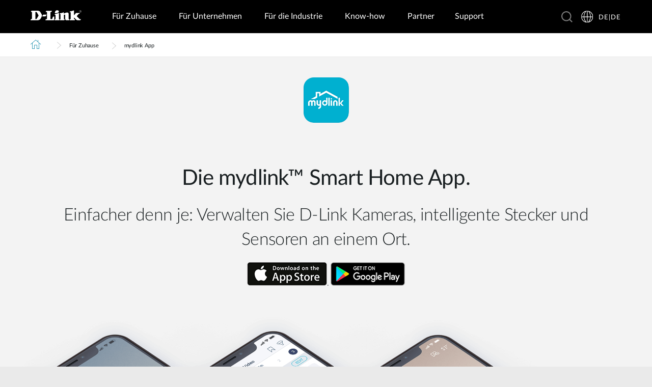

--- FILE ---
content_type: text/html; charset=utf-8
request_url: https://www.dlink.com/de/de/for-home/mydlink-app
body_size: 34630
content:



<!DOCTYPE html>
<html lang="de" class="no_js" xml:lang="de-DE" id="web1">
<head>
    <meta http-equiv="X-UA-Compatible" content="IE=edge">

    <!-- Google Consent Mode -->
<script data-cookieconsent="ignore">
    window.dataLayer = window.dataLayer || [];
    function gtag() {
        dataLayer.push(arguments)
    }
	gtag('js', new Date());
	gtag('set', 'url_passthrough', true);
	gtag('config', 'GTM-T7X8QGS');
    gtag("consent", "default", {
        ad_storage: "denied",
        analytics_storage: "granted",
        functionality_storage: "denied",
        personalization_storage: "denied",
        security_storage: "granted",
		ad_user_data: "denied",
		ad_personalization: "denied",
        wait_for_update: 500
    });
    gtag("set", "ads_data_redaction", true);
	gtag('set', 'developer_id.dNTIxZG', true);
</script>
<!-- End Google Consent Mode-->

<script async="async" src=//consent.trustarc.com/notice?domain=mydlink.com&c=teconsent&js=nj&noticeType=bb&text=true&gtm=1&country=gb&language=en crossorigin=""></script>

<!-- Google Tag Manager -->
<script data-cookieconsent="ignore">
    (function (w, d, s, l, i) {
        w[l] = w[l] || []; w[l].push({
            'gtm.start':
                new Date().getTime(), event: 'gtm.js'
        });
        var f = d.getElementsByTagName(s)[0], j = d.createElement(s), dl = l != 'dataLayer' ? '&l=' + l : '';
        j.async = true;
        j.src = '//www.googletagmanager.com/gtm.js?id=' + i + dl;
        f.parentNode.insertBefore(j, f);
    })(window, document, 'script', 'dataLayer', 'GTM-T7X8QGS');
</script>
<!-- End Google Tag Manager -->

<script>

	//Consent Mode Status
	const ConsentType = {
		DENIED: 'denied',
		GRANTED: 'granted',
	};

	const convertBooleanToGrantedOrDenied = (boolean) => boolean ? ConsentType.GRANTED : ConsentType.DENIED; 
	/*
	TODO: This is where you can configure the Google Consent Mode, map the CMP categorisation and the default values for the consent initialization
	Google recommends commenting our consent types that you are not going to use.
	*/
	const domain = 'mydlink.com'; // TODO: update

	// Bucket Mapping
	const REQUIRED = 1;
	const FUNCTIONAL = 2;
	const ADVERTISING = 3;
	const consentTypesMapped = {
		'ad_storage': ADVERTISING,
		'ad_user_data': ADVERTISING,
		'ad_personalization': FUNCTIONAL,
		'analytics_storage': FUNCTIONAL,
		'functionality_storage': FUNCTIONAL,
		'personalization_storage': FUNCTIONAL,
		'security_storage': REQUIRED
	}

	const getConsentState = (prefCookie) => {
		var consentStates = {};
		var noticeBehavior = window.truste.util.readCookie("notice_behavior");
		/*
		TODO: Can be changed according to customer's need and according to the configuration
		*/

		var impliedLocation = noticeBehavior && noticeBehavior.includes("na");
		for (const consentType in consentTypesMapped) {
			var id = consentTypesMapped[consentType]; 
			if(prefCookie && !prefCookie.includes(0)) {
				console.log("Existing consent..");
				consentStates[consentType] = convertBooleanToGrantedOrDenied(prefCookie && prefCookie.includes(id));
			} else {
				console.log("Non Existing consent..");
				consentStates[consentType] = convertBooleanToGrantedOrDenied(impliedLocation);
			}
		}
		consentStates['wait_for_update'] = 500;
		console.log(consentStates);
		return consentStates;
	};

	/*
	Helper function to submit a GCM event based on user's preferences on TrustArc's Script
	consent: The consent object will be an array of values [1, 2, 3, n] as 1 being if the user consented to required, 2 to function, ... etc
	This function needs to be customized according to the customer's needed mapping. Ex: 'ad_storage': returnGrantedOrDenied(advertisingAccepted) is being mapped to advertising. if we were to map it to functional instead, we just need to change the bucket variable it's looking at. 
	*/
 
	var runOnceGCM = 0;
	function handleConsentDecisionForGCM(consent) {
		//This code initializes the consent mode
		const consentStates = getConsentState(consent.consentDecision);
		var defaultOrUpdate;
		if (runOnceGCM == 0) {
			defaultOrUpdate = 'default';
			runOnceGCM++;
		} else {
			console.log('consent is being updated');
			defaultOrUpdate = 'update';
		}
		console.log(consentStates);
		//Once consent is changed, we will send an update 
		gtag('consent', defaultOrUpdate, 
			consentStates
		);
	}

 
	// This code is responsible for listening to any consent changes trough TrustArc's CCM Instance
	// And pushing the consent changes to the dataLayer according to the customer's consent mapping
	// This is for the intial load. If the user has a consent different from the default values, this is to push an update to the datalayer 
	// Once the CCM loads. 

	var interval = setInterval(() => {
		if (window.truste) {
			var consentDecision = truste.cma.callApi("getGDPRConsentDecision", domain);
			handleConsentDecisionForGCM(consentDecision);
			clearInterval(interval);
			console.log("running once...");
		}
	}, 100);
 
	// Start listening to when users submit their preferences  
	window.addEventListener("message", (event) => {
		let eventDataJson = null;
		// We only care about TrustArc Events at this point. And TrustArc's even it encoded in JSON
		try {
			eventDataJson = JSON.parse(event.data);
		} catch {
			// Some other event that is not JSON. 
			// TrustArc encodes the data as JSON
			// console.log(event.data);
		}
 
		// Safeguard to make sure we are only getting events from TrustArc
		if (eventDataJson && eventDataJson.source === "preference_manager") {
			// Means that the user has submited their preferences
			if (eventDataJson.message === "submit_preferences") {
				console.log("Event Data: ", eventDataJson);
				// Waiting half a second to make sure user's preferences are reflected. 
				setTimeout(() => {
					var consentDecision = truste.cma.callApi("getGDPRConsentDecision", domain);
					console.log("Consent Decision: ", consentDecision);
					handleConsentDecisionForGCM(consentDecision);
				}, 500);
			}
		}
	}, false);
</script>



<title>mydlink App | D-Link Deutschland</title>
<meta http-equiv="Content-Type" content="text/html; charset=UTF-8" /><script type="text/javascript">window.NREUM||(NREUM={});NREUM.info = {"beacon":"bam.nr-data.net","errorBeacon":"bam.nr-data.net","licenseKey":"dfc26379a8","applicationID":"1364060927","transactionName":"b1wEZRcHXBBQWk1cXVYWK2cmSWEKRVxaWkBdeglfERRdD11cSxp7Vl0DSQ==","queueTime":0,"applicationTime":377,"agent":"","atts":""}</script><script type="text/javascript">(window.NREUM||(NREUM={})).init={privacy:{cookies_enabled:true},ajax:{deny_list:["bam.nr-data.net"]},feature_flags:["soft_nav"],distributed_tracing:{enabled:true}};(window.NREUM||(NREUM={})).loader_config={agentID:"1431848411",accountID:"685642",trustKey:"685642",xpid:"Ug4CV1JRGwIDUlVSAQEOVFM=",licenseKey:"dfc26379a8",applicationID:"1364060927",browserID:"1431848411"};window.NREUM||(NREUM={}),__nr_require=function(t,e,n){function r(n){if(!e[n]){var o=e[n]={exports:{}};t[n][0].call(o.exports,function(e){var o=t[n][1][e];return r(o||e)},o,o.exports)}return e[n].exports}if("function"==typeof __nr_require)return __nr_require;for(var o=0;o<n.length;o++)r(n[o]);return r}({1:[function(t,e,n){function r(t){try{s.console&&console.log(t)}catch(e){}}var o,i=t("ee"),a=t(31),s={};try{o=localStorage.getItem("__nr_flags").split(","),console&&"function"==typeof console.log&&(s.console=!0,o.indexOf("dev")!==-1&&(s.dev=!0),o.indexOf("nr_dev")!==-1&&(s.nrDev=!0))}catch(c){}s.nrDev&&i.on("internal-error",function(t){r(t.stack)}),s.dev&&i.on("fn-err",function(t,e,n){r(n.stack)}),s.dev&&(r("NR AGENT IN DEVELOPMENT MODE"),r("flags: "+a(s,function(t,e){return t}).join(", ")))},{}],2:[function(t,e,n){function r(t,e,n,r,s){try{l?l-=1:o(s||new UncaughtException(t,e,n),!0)}catch(f){try{i("ierr",[f,c.now(),!0])}catch(d){}}return"function"==typeof u&&u.apply(this,a(arguments))}function UncaughtException(t,e,n){this.message=t||"Uncaught error with no additional information",this.sourceURL=e,this.line=n}function o(t,e){var n=e?null:c.now();i("err",[t,n])}var i=t("handle"),a=t(32),s=t("ee"),c=t("loader"),f=t("gos"),u=window.onerror,d=!1,p="nr@seenError";if(!c.disabled){var l=0;c.features.err=!0,t(1),window.onerror=r;try{throw new Error}catch(h){"stack"in h&&(t(14),t(13),"addEventListener"in window&&t(7),c.xhrWrappable&&t(15),d=!0)}s.on("fn-start",function(t,e,n){d&&(l+=1)}),s.on("fn-err",function(t,e,n){d&&!n[p]&&(f(n,p,function(){return!0}),this.thrown=!0,o(n))}),s.on("fn-end",function(){d&&!this.thrown&&l>0&&(l-=1)}),s.on("internal-error",function(t){i("ierr",[t,c.now(),!0])})}},{}],3:[function(t,e,n){var r=t("loader");r.disabled||(r.features.ins=!0)},{}],4:[function(t,e,n){function r(){U++,L=g.hash,this[u]=y.now()}function o(){U--,g.hash!==L&&i(0,!0);var t=y.now();this[h]=~~this[h]+t-this[u],this[d]=t}function i(t,e){E.emit("newURL",[""+g,e])}function a(t,e){t.on(e,function(){this[e]=y.now()})}var s="-start",c="-end",f="-body",u="fn"+s,d="fn"+c,p="cb"+s,l="cb"+c,h="jsTime",m="fetch",v="addEventListener",w=window,g=w.location,y=t("loader");if(w[v]&&y.xhrWrappable&&!y.disabled){var x=t(11),b=t(12),E=t(9),R=t(7),O=t(14),T=t(8),S=t(15),P=t(10),M=t("ee"),C=M.get("tracer"),N=t(23);t(17),y.features.spa=!0;var L,U=0;M.on(u,r),b.on(p,r),P.on(p,r),M.on(d,o),b.on(l,o),P.on(l,o),M.buffer([u,d,"xhr-resolved"]),R.buffer([u]),O.buffer(["setTimeout"+c,"clearTimeout"+s,u]),S.buffer([u,"new-xhr","send-xhr"+s]),T.buffer([m+s,m+"-done",m+f+s,m+f+c]),E.buffer(["newURL"]),x.buffer([u]),b.buffer(["propagate",p,l,"executor-err","resolve"+s]),C.buffer([u,"no-"+u]),P.buffer(["new-jsonp","cb-start","jsonp-error","jsonp-end"]),a(T,m+s),a(T,m+"-done"),a(P,"new-jsonp"),a(P,"jsonp-end"),a(P,"cb-start"),E.on("pushState-end",i),E.on("replaceState-end",i),w[v]("hashchange",i,N(!0)),w[v]("load",i,N(!0)),w[v]("popstate",function(){i(0,U>1)},N(!0))}},{}],5:[function(t,e,n){function r(){var t=new PerformanceObserver(function(t,e){var n=t.getEntries();s(v,[n])});try{t.observe({entryTypes:["resource"]})}catch(e){}}function o(t){if(s(v,[window.performance.getEntriesByType(w)]),window.performance["c"+p])try{window.performance[h](m,o,!1)}catch(t){}else try{window.performance[h]("webkit"+m,o,!1)}catch(t){}}function i(t){}if(window.performance&&window.performance.timing&&window.performance.getEntriesByType){var a=t("ee"),s=t("handle"),c=t(14),f=t(13),u=t(6),d=t(23),p="learResourceTimings",l="addEventListener",h="removeEventListener",m="resourcetimingbufferfull",v="bstResource",w="resource",g="-start",y="-end",x="fn"+g,b="fn"+y,E="bstTimer",R="pushState",O=t("loader");if(!O.disabled){O.features.stn=!0,t(9),"addEventListener"in window&&t(7);var T=NREUM.o.EV;a.on(x,function(t,e){var n=t[0];n instanceof T&&(this.bstStart=O.now())}),a.on(b,function(t,e){var n=t[0];n instanceof T&&s("bst",[n,e,this.bstStart,O.now()])}),c.on(x,function(t,e,n){this.bstStart=O.now(),this.bstType=n}),c.on(b,function(t,e){s(E,[e,this.bstStart,O.now(),this.bstType])}),f.on(x,function(){this.bstStart=O.now()}),f.on(b,function(t,e){s(E,[e,this.bstStart,O.now(),"requestAnimationFrame"])}),a.on(R+g,function(t){this.time=O.now(),this.startPath=location.pathname+location.hash}),a.on(R+y,function(t){s("bstHist",[location.pathname+location.hash,this.startPath,this.time])}),u()?(s(v,[window.performance.getEntriesByType("resource")]),r()):l in window.performance&&(window.performance["c"+p]?window.performance[l](m,o,d(!1)):window.performance[l]("webkit"+m,o,d(!1))),document[l]("scroll",i,d(!1)),document[l]("keypress",i,d(!1)),document[l]("click",i,d(!1))}}},{}],6:[function(t,e,n){e.exports=function(){return"PerformanceObserver"in window&&"function"==typeof window.PerformanceObserver}},{}],7:[function(t,e,n){function r(t){for(var e=t;e&&!e.hasOwnProperty(u);)e=Object.getPrototypeOf(e);e&&o(e)}function o(t){s.inPlace(t,[u,d],"-",i)}function i(t,e){return t[1]}var a=t("ee").get("events"),s=t("wrap-function")(a,!0),c=t("gos"),f=XMLHttpRequest,u="addEventListener",d="removeEventListener";e.exports=a,"getPrototypeOf"in Object?(r(document),r(window),r(f.prototype)):f.prototype.hasOwnProperty(u)&&(o(window),o(f.prototype)),a.on(u+"-start",function(t,e){var n=t[1];if(null!==n&&("function"==typeof n||"object"==typeof n)){var r=c(n,"nr@wrapped",function(){function t(){if("function"==typeof n.handleEvent)return n.handleEvent.apply(n,arguments)}var e={object:t,"function":n}[typeof n];return e?s(e,"fn-",null,e.name||"anonymous"):n});this.wrapped=t[1]=r}}),a.on(d+"-start",function(t){t[1]=this.wrapped||t[1]})},{}],8:[function(t,e,n){function r(t,e,n){var r=t[e];"function"==typeof r&&(t[e]=function(){var t=i(arguments),e={};o.emit(n+"before-start",[t],e);var a;e[m]&&e[m].dt&&(a=e[m].dt);var s=r.apply(this,t);return o.emit(n+"start",[t,a],s),s.then(function(t){return o.emit(n+"end",[null,t],s),t},function(t){throw o.emit(n+"end",[t],s),t})})}var o=t("ee").get("fetch"),i=t(32),a=t(31);e.exports=o;var s=window,c="fetch-",f=c+"body-",u=["arrayBuffer","blob","json","text","formData"],d=s.Request,p=s.Response,l=s.fetch,h="prototype",m="nr@context";d&&p&&l&&(a(u,function(t,e){r(d[h],e,f),r(p[h],e,f)}),r(s,"fetch",c),o.on(c+"end",function(t,e){var n=this;if(e){var r=e.headers.get("content-length");null!==r&&(n.rxSize=r),o.emit(c+"done",[null,e],n)}else o.emit(c+"done",[t],n)}))},{}],9:[function(t,e,n){var r=t("ee").get("history"),o=t("wrap-function")(r);e.exports=r;var i=window.history&&window.history.constructor&&window.history.constructor.prototype,a=window.history;i&&i.pushState&&i.replaceState&&(a=i),o.inPlace(a,["pushState","replaceState"],"-")},{}],10:[function(t,e,n){function r(t){function e(){f.emit("jsonp-end",[],l),t.removeEventListener("load",e,c(!1)),t.removeEventListener("error",n,c(!1))}function n(){f.emit("jsonp-error",[],l),f.emit("jsonp-end",[],l),t.removeEventListener("load",e,c(!1)),t.removeEventListener("error",n,c(!1))}var r=t&&"string"==typeof t.nodeName&&"script"===t.nodeName.toLowerCase();if(r){var o="function"==typeof t.addEventListener;if(o){var a=i(t.src);if(a){var d=s(a),p="function"==typeof d.parent[d.key];if(p){var l={};u.inPlace(d.parent,[d.key],"cb-",l),t.addEventListener("load",e,c(!1)),t.addEventListener("error",n,c(!1)),f.emit("new-jsonp",[t.src],l)}}}}}function o(){return"addEventListener"in window}function i(t){var e=t.match(d);return e?e[1]:null}function a(t,e){var n=t.match(l),r=n[1],o=n[3];return o?a(o,e[r]):e[r]}function s(t){var e=t.match(p);return e&&e.length>=3?{key:e[2],parent:a(e[1],window)}:{key:t,parent:window}}var c=t(23),f=t("ee").get("jsonp"),u=t("wrap-function")(f);if(e.exports=f,o()){var d=/[?&](?:callback|cb)=([^&#]+)/,p=/(.*)\.([^.]+)/,l=/^(\w+)(\.|$)(.*)$/,h=["appendChild","insertBefore","replaceChild"];Node&&Node.prototype&&Node.prototype.appendChild?u.inPlace(Node.prototype,h,"dom-"):(u.inPlace(HTMLElement.prototype,h,"dom-"),u.inPlace(HTMLHeadElement.prototype,h,"dom-"),u.inPlace(HTMLBodyElement.prototype,h,"dom-")),f.on("dom-start",function(t){r(t[0])})}},{}],11:[function(t,e,n){var r=t("ee").get("mutation"),o=t("wrap-function")(r),i=NREUM.o.MO;e.exports=r,i&&(window.MutationObserver=function(t){return this instanceof i?new i(o(t,"fn-")):i.apply(this,arguments)},MutationObserver.prototype=i.prototype)},{}],12:[function(t,e,n){function r(t){var e=i.context(),n=s(t,"executor-",e,null,!1),r=new f(n);return i.context(r).getCtx=function(){return e},r}var o=t("wrap-function"),i=t("ee").get("promise"),a=t("ee").getOrSetContext,s=o(i),c=t(31),f=NREUM.o.PR;e.exports=i,f&&(window.Promise=r,["all","race"].forEach(function(t){var e=f[t];f[t]=function(n){function r(t){return function(){i.emit("propagate",[null,!o],a,!1,!1),o=o||!t}}var o=!1;c(n,function(e,n){Promise.resolve(n).then(r("all"===t),r(!1))});var a=e.apply(f,arguments),s=f.resolve(a);return s}}),["resolve","reject"].forEach(function(t){var e=f[t];f[t]=function(t){var n=e.apply(f,arguments);return t!==n&&i.emit("propagate",[t,!0],n,!1,!1),n}}),f.prototype["catch"]=function(t){return this.then(null,t)},f.prototype=Object.create(f.prototype,{constructor:{value:r}}),c(Object.getOwnPropertyNames(f),function(t,e){try{r[e]=f[e]}catch(n){}}),o.wrapInPlace(f.prototype,"then",function(t){return function(){var e=this,n=o.argsToArray.apply(this,arguments),r=a(e);r.promise=e,n[0]=s(n[0],"cb-",r,null,!1),n[1]=s(n[1],"cb-",r,null,!1);var c=t.apply(this,n);return r.nextPromise=c,i.emit("propagate",[e,!0],c,!1,!1),c}}),i.on("executor-start",function(t){t[0]=s(t[0],"resolve-",this,null,!1),t[1]=s(t[1],"resolve-",this,null,!1)}),i.on("executor-err",function(t,e,n){t[1](n)}),i.on("cb-end",function(t,e,n){i.emit("propagate",[n,!0],this.nextPromise,!1,!1)}),i.on("propagate",function(t,e,n){this.getCtx&&!e||(this.getCtx=function(){if(t instanceof Promise)var e=i.context(t);return e&&e.getCtx?e.getCtx():this})}),r.toString=function(){return""+f})},{}],13:[function(t,e,n){var r=t("ee").get("raf"),o=t("wrap-function")(r),i="equestAnimationFrame";e.exports=r,o.inPlace(window,["r"+i,"mozR"+i,"webkitR"+i,"msR"+i],"raf-"),r.on("raf-start",function(t){t[0]=o(t[0],"fn-")})},{}],14:[function(t,e,n){function r(t,e,n){t[0]=a(t[0],"fn-",null,n)}function o(t,e,n){this.method=n,this.timerDuration=isNaN(t[1])?0:+t[1],t[0]=a(t[0],"fn-",this,n)}var i=t("ee").get("timer"),a=t("wrap-function")(i),s="setTimeout",c="setInterval",f="clearTimeout",u="-start",d="-";e.exports=i,a.inPlace(window,[s,"setImmediate"],s+d),a.inPlace(window,[c],c+d),a.inPlace(window,[f,"clearImmediate"],f+d),i.on(c+u,r),i.on(s+u,o)},{}],15:[function(t,e,n){function r(t,e){d.inPlace(e,["onreadystatechange"],"fn-",s)}function o(){var t=this,e=u.context(t);t.readyState>3&&!e.resolved&&(e.resolved=!0,u.emit("xhr-resolved",[],t)),d.inPlace(t,y,"fn-",s)}function i(t){x.push(t),m&&(E?E.then(a):w?w(a):(R=-R,O.data=R))}function a(){for(var t=0;t<x.length;t++)r([],x[t]);x.length&&(x=[])}function s(t,e){return e}function c(t,e){for(var n in t)e[n]=t[n];return e}t(7);var f=t("ee"),u=f.get("xhr"),d=t("wrap-function")(u),p=t(23),l=NREUM.o,h=l.XHR,m=l.MO,v=l.PR,w=l.SI,g="readystatechange",y=["onload","onerror","onabort","onloadstart","onloadend","onprogress","ontimeout"],x=[];e.exports=u;var b=window.XMLHttpRequest=function(t){var e=new h(t);try{u.emit("new-xhr",[e],e),e.addEventListener(g,o,p(!1))}catch(n){try{u.emit("internal-error",[n])}catch(r){}}return e};if(c(h,b),b.prototype=h.prototype,d.inPlace(b.prototype,["open","send"],"-xhr-",s),u.on("send-xhr-start",function(t,e){r(t,e),i(e)}),u.on("open-xhr-start",r),m){var E=v&&v.resolve();if(!w&&!v){var R=1,O=document.createTextNode(R);new m(a).observe(O,{characterData:!0})}}else f.on("fn-end",function(t){t[0]&&t[0].type===g||a()})},{}],16:[function(t,e,n){function r(t){if(!s(t))return null;var e=window.NREUM;if(!e.loader_config)return null;var n=(e.loader_config.accountID||"").toString()||null,r=(e.loader_config.agentID||"").toString()||null,f=(e.loader_config.trustKey||"").toString()||null;if(!n||!r)return null;var h=l.generateSpanId(),m=l.generateTraceId(),v=Date.now(),w={spanId:h,traceId:m,timestamp:v};return(t.sameOrigin||c(t)&&p())&&(w.traceContextParentHeader=o(h,m),w.traceContextStateHeader=i(h,v,n,r,f)),(t.sameOrigin&&!u()||!t.sameOrigin&&c(t)&&d())&&(w.newrelicHeader=a(h,m,v,n,r,f)),w}function o(t,e){return"00-"+e+"-"+t+"-01"}function i(t,e,n,r,o){var i=0,a="",s=1,c="",f="";return o+"@nr="+i+"-"+s+"-"+n+"-"+r+"-"+t+"-"+a+"-"+c+"-"+f+"-"+e}function a(t,e,n,r,o,i){var a="btoa"in window&&"function"==typeof window.btoa;if(!a)return null;var s={v:[0,1],d:{ty:"Browser",ac:r,ap:o,id:t,tr:e,ti:n}};return i&&r!==i&&(s.d.tk=i),btoa(JSON.stringify(s))}function s(t){return f()&&c(t)}function c(t){var e=!1,n={};if("init"in NREUM&&"distributed_tracing"in NREUM.init&&(n=NREUM.init.distributed_tracing),t.sameOrigin)e=!0;else if(n.allowed_origins instanceof Array)for(var r=0;r<n.allowed_origins.length;r++){var o=h(n.allowed_origins[r]);if(t.hostname===o.hostname&&t.protocol===o.protocol&&t.port===o.port){e=!0;break}}return e}function f(){return"init"in NREUM&&"distributed_tracing"in NREUM.init&&!!NREUM.init.distributed_tracing.enabled}function u(){return"init"in NREUM&&"distributed_tracing"in NREUM.init&&!!NREUM.init.distributed_tracing.exclude_newrelic_header}function d(){return"init"in NREUM&&"distributed_tracing"in NREUM.init&&NREUM.init.distributed_tracing.cors_use_newrelic_header!==!1}function p(){return"init"in NREUM&&"distributed_tracing"in NREUM.init&&!!NREUM.init.distributed_tracing.cors_use_tracecontext_headers}var l=t(28),h=t(18);e.exports={generateTracePayload:r,shouldGenerateTrace:s}},{}],17:[function(t,e,n){function r(t){var e=this.params,n=this.metrics;if(!this.ended){this.ended=!0;for(var r=0;r<p;r++)t.removeEventListener(d[r],this.listener,!1);return e.protocol&&"data"===e.protocol?void g("Ajax/DataUrl/Excluded"):void(e.aborted||(n.duration=a.now()-this.startTime,this.loadCaptureCalled||4!==t.readyState?null==e.status&&(e.status=0):i(this,t),n.cbTime=this.cbTime,s("xhr",[e,n,this.startTime,this.endTime,"xhr"],this)))}}function o(t,e){var n=c(e),r=t.params;r.hostname=n.hostname,r.port=n.port,r.protocol=n.protocol,r.host=n.hostname+":"+n.port,r.pathname=n.pathname,t.parsedOrigin=n,t.sameOrigin=n.sameOrigin}function i(t,e){t.params.status=e.status;var n=v(e,t.lastSize);if(n&&(t.metrics.rxSize=n),t.sameOrigin){var r=e.getResponseHeader("X-NewRelic-App-Data");r&&(t.params.cat=r.split(", ").pop())}t.loadCaptureCalled=!0}var a=t("loader");if(a.xhrWrappable&&!a.disabled){var s=t("handle"),c=t(18),f=t(16).generateTracePayload,u=t("ee"),d=["load","error","abort","timeout"],p=d.length,l=t("id"),h=t(24),m=t(22),v=t(19),w=t(23),g=t(25).recordSupportability,y=NREUM.o.REQ,x=window.XMLHttpRequest;a.features.xhr=!0,t(15),t(8),u.on("new-xhr",function(t){var e=this;e.totalCbs=0,e.called=0,e.cbTime=0,e.end=r,e.ended=!1,e.xhrGuids={},e.lastSize=null,e.loadCaptureCalled=!1,e.params=this.params||{},e.metrics=this.metrics||{},t.addEventListener("load",function(n){i(e,t)},w(!1)),h&&(h>34||h<10)||t.addEventListener("progress",function(t){e.lastSize=t.loaded},w(!1))}),u.on("open-xhr-start",function(t){this.params={method:t[0]},o(this,t[1]),this.metrics={}}),u.on("open-xhr-end",function(t,e){"loader_config"in NREUM&&"xpid"in NREUM.loader_config&&this.sameOrigin&&e.setRequestHeader("X-NewRelic-ID",NREUM.loader_config.xpid);var n=f(this.parsedOrigin);if(n){var r=!1;n.newrelicHeader&&(e.setRequestHeader("newrelic",n.newrelicHeader),r=!0),n.traceContextParentHeader&&(e.setRequestHeader("traceparent",n.traceContextParentHeader),n.traceContextStateHeader&&e.setRequestHeader("tracestate",n.traceContextStateHeader),r=!0),r&&(this.dt=n)}}),u.on("send-xhr-start",function(t,e){var n=this.metrics,r=t[0],o=this;if(n&&r){var i=m(r);i&&(n.txSize=i)}this.startTime=a.now(),this.listener=function(t){try{"abort"!==t.type||o.loadCaptureCalled||(o.params.aborted=!0),("load"!==t.type||o.called===o.totalCbs&&(o.onloadCalled||"function"!=typeof e.onload))&&o.end(e)}catch(n){try{u.emit("internal-error",[n])}catch(r){}}};for(var s=0;s<p;s++)e.addEventListener(d[s],this.listener,w(!1))}),u.on("xhr-cb-time",function(t,e,n){this.cbTime+=t,e?this.onloadCalled=!0:this.called+=1,this.called!==this.totalCbs||!this.onloadCalled&&"function"==typeof n.onload||this.end(n)}),u.on("xhr-load-added",function(t,e){var n=""+l(t)+!!e;this.xhrGuids&&!this.xhrGuids[n]&&(this.xhrGuids[n]=!0,this.totalCbs+=1)}),u.on("xhr-load-removed",function(t,e){var n=""+l(t)+!!e;this.xhrGuids&&this.xhrGuids[n]&&(delete this.xhrGuids[n],this.totalCbs-=1)}),u.on("xhr-resolved",function(){this.endTime=a.now()}),u.on("addEventListener-end",function(t,e){e instanceof x&&"load"===t[0]&&u.emit("xhr-load-added",[t[1],t[2]],e)}),u.on("removeEventListener-end",function(t,e){e instanceof x&&"load"===t[0]&&u.emit("xhr-load-removed",[t[1],t[2]],e)}),u.on("fn-start",function(t,e,n){e instanceof x&&("onload"===n&&(this.onload=!0),("load"===(t[0]&&t[0].type)||this.onload)&&(this.xhrCbStart=a.now()))}),u.on("fn-end",function(t,e){this.xhrCbStart&&u.emit("xhr-cb-time",[a.now()-this.xhrCbStart,this.onload,e],e)}),u.on("fetch-before-start",function(t){function e(t,e){var n=!1;return e.newrelicHeader&&(t.set("newrelic",e.newrelicHeader),n=!0),e.traceContextParentHeader&&(t.set("traceparent",e.traceContextParentHeader),e.traceContextStateHeader&&t.set("tracestate",e.traceContextStateHeader),n=!0),n}var n,r=t[1]||{};"string"==typeof t[0]?n=t[0]:t[0]&&t[0].url?n=t[0].url:window.URL&&t[0]&&t[0]instanceof URL&&(n=t[0].href),n&&(this.parsedOrigin=c(n),this.sameOrigin=this.parsedOrigin.sameOrigin);var o=f(this.parsedOrigin);if(o&&(o.newrelicHeader||o.traceContextParentHeader))if("string"==typeof t[0]||window.URL&&t[0]&&t[0]instanceof URL){var i={};for(var a in r)i[a]=r[a];i.headers=new Headers(r.headers||{}),e(i.headers,o)&&(this.dt=o),t.length>1?t[1]=i:t.push(i)}else t[0]&&t[0].headers&&e(t[0].headers,o)&&(this.dt=o)}),u.on("fetch-start",function(t,e){this.params={},this.metrics={},this.startTime=a.now(),this.dt=e,t.length>=1&&(this.target=t[0]),t.length>=2&&(this.opts=t[1]);var n,r=this.opts||{},i=this.target;if("string"==typeof i?n=i:"object"==typeof i&&i instanceof y?n=i.url:window.URL&&"object"==typeof i&&i instanceof URL&&(n=i.href),o(this,n),"data"!==this.params.protocol){var s=(""+(i&&i instanceof y&&i.method||r.method||"GET")).toUpperCase();this.params.method=s,this.txSize=m(r.body)||0}}),u.on("fetch-done",function(t,e){if(this.endTime=a.now(),this.params||(this.params={}),"data"===this.params.protocol)return void g("Ajax/DataUrl/Excluded");this.params.status=e?e.status:0;var n;"string"==typeof this.rxSize&&this.rxSize.length>0&&(n=+this.rxSize);var r={txSize:this.txSize,rxSize:n,duration:a.now()-this.startTime};s("xhr",[this.params,r,this.startTime,this.endTime,"fetch"],this)})}},{}],18:[function(t,e,n){var r={};e.exports=function(t){if(t in r)return r[t];if(0===(t||"").indexOf("data:"))return{protocol:"data"};var e=document.createElement("a"),n=window.location,o={};e.href=t,o.port=e.port;var i=e.href.split("://");!o.port&&i[1]&&(o.port=i[1].split("/")[0].split("@").pop().split(":")[1]),o.port&&"0"!==o.port||(o.port="https"===i[0]?"443":"80"),o.hostname=e.hostname||n.hostname,o.pathname=e.pathname,o.protocol=i[0],"/"!==o.pathname.charAt(0)&&(o.pathname="/"+o.pathname);var a=!e.protocol||":"===e.protocol||e.protocol===n.protocol,s=e.hostname===document.domain&&e.port===n.port;return o.sameOrigin=a&&(!e.hostname||s),"/"===o.pathname&&(r[t]=o),o}},{}],19:[function(t,e,n){function r(t,e){var n=t.responseType;return"json"===n&&null!==e?e:"arraybuffer"===n||"blob"===n||"json"===n?o(t.response):"text"===n||""===n||void 0===n?o(t.responseText):void 0}var o=t(22);e.exports=r},{}],20:[function(t,e,n){function r(){}function o(t,e,n,r){return function(){return u.recordSupportability("API/"+e+"/called"),i(t+e,[f.now()].concat(s(arguments)),n?null:this,r),n?void 0:this}}var i=t("handle"),a=t(31),s=t(32),c=t("ee").get("tracer"),f=t("loader"),u=t(25),d=NREUM;"undefined"==typeof window.newrelic&&(newrelic=d);var p=["setPageViewName","setCustomAttribute","setErrorHandler","finished","addToTrace","inlineHit","addRelease"],l="api-",h=l+"ixn-";a(p,function(t,e){d[e]=o(l,e,!0,"api")}),d.addPageAction=o(l,"addPageAction",!0),d.setCurrentRouteName=o(l,"routeName",!0),e.exports=newrelic,d.interaction=function(){return(new r).get()};var m=r.prototype={createTracer:function(t,e){var n={},r=this,o="function"==typeof e;return i(h+"tracer",[f.now(),t,n],r),function(){if(c.emit((o?"":"no-")+"fn-start",[f.now(),r,o],n),o)try{return e.apply(this,arguments)}catch(t){throw c.emit("fn-err",[arguments,this,t],n),t}finally{c.emit("fn-end",[f.now()],n)}}}};a("actionText,setName,setAttribute,save,ignore,onEnd,getContext,end,get".split(","),function(t,e){m[e]=o(h,e)}),newrelic.noticeError=function(t,e){"string"==typeof t&&(t=new Error(t)),u.recordSupportability("API/noticeError/called"),i("err",[t,f.now(),!1,e])}},{}],21:[function(t,e,n){function r(t){if(NREUM.init){for(var e=NREUM.init,n=t.split("."),r=0;r<n.length-1;r++)if(e=e[n[r]],"object"!=typeof e)return;return e=e[n[n.length-1]]}}e.exports={getConfiguration:r}},{}],22:[function(t,e,n){e.exports=function(t){if("string"==typeof t&&t.length)return t.length;if("object"==typeof t){if("undefined"!=typeof ArrayBuffer&&t instanceof ArrayBuffer&&t.byteLength)return t.byteLength;if("undefined"!=typeof Blob&&t instanceof Blob&&t.size)return t.size;if(!("undefined"!=typeof FormData&&t instanceof FormData))try{return JSON.stringify(t).length}catch(e){return}}}},{}],23:[function(t,e,n){var r=!1;try{var o=Object.defineProperty({},"passive",{get:function(){r=!0}});window.addEventListener("testPassive",null,o),window.removeEventListener("testPassive",null,o)}catch(i){}e.exports=function(t){return r?{passive:!0,capture:!!t}:!!t}},{}],24:[function(t,e,n){var r=0,o=navigator.userAgent.match(/Firefox[\/\s](\d+\.\d+)/);o&&(r=+o[1]),e.exports=r},{}],25:[function(t,e,n){function r(t,e){var n=[a,t,{name:t},e];return i("storeMetric",n,null,"api"),n}function o(t,e){var n=[s,t,{name:t},e];return i("storeEventMetrics",n,null,"api"),n}var i=t("handle"),a="sm",s="cm";e.exports={constants:{SUPPORTABILITY_METRIC:a,CUSTOM_METRIC:s},recordSupportability:r,recordCustom:o}},{}],26:[function(t,e,n){function r(){return s.exists&&performance.now?Math.round(performance.now()):(i=Math.max((new Date).getTime(),i))-a}function o(){return i}var i=(new Date).getTime(),a=i,s=t(33);e.exports=r,e.exports.offset=a,e.exports.getLastTimestamp=o},{}],27:[function(t,e,n){function r(t,e){var n=t.getEntries();n.forEach(function(t){"first-paint"===t.name?l("timing",["fp",Math.floor(t.startTime)]):"first-contentful-paint"===t.name&&l("timing",["fcp",Math.floor(t.startTime)])})}function o(t,e){var n=t.getEntries();if(n.length>0){var r=n[n.length-1];if(f&&f<r.startTime)return;var o=[r],i=a({});i&&o.push(i),l("lcp",o)}}function i(t){t.getEntries().forEach(function(t){t.hadRecentInput||l("cls",[t])})}function a(t){var e=navigator.connection||navigator.mozConnection||navigator.webkitConnection;if(e)return e.type&&(t["net-type"]=e.type),e.effectiveType&&(t["net-etype"]=e.effectiveType),e.rtt&&(t["net-rtt"]=e.rtt),e.downlink&&(t["net-dlink"]=e.downlink),t}function s(t){if(t instanceof w&&!y){var e=Math.round(t.timeStamp),n={type:t.type};a(n),e<=h.now()?n.fid=h.now()-e:e>h.offset&&e<=Date.now()?(e-=h.offset,n.fid=h.now()-e):e=h.now(),y=!0,l("timing",["fi",e,n])}}function c(t){"hidden"===t&&(f=h.now(),l("pageHide",[f]))}if(!("init"in NREUM&&"page_view_timing"in NREUM.init&&"enabled"in NREUM.init.page_view_timing&&NREUM.init.page_view_timing.enabled===!1)){var f,u,d,p,l=t("handle"),h=t("loader"),m=t(30),v=t(23),w=NREUM.o.EV;if("PerformanceObserver"in window&&"function"==typeof window.PerformanceObserver){u=new PerformanceObserver(r);try{u.observe({entryTypes:["paint"]})}catch(g){}d=new PerformanceObserver(o);try{d.observe({entryTypes:["largest-contentful-paint"]})}catch(g){}p=new PerformanceObserver(i);try{p.observe({type:"layout-shift",buffered:!0})}catch(g){}}if("addEventListener"in document){var y=!1,x=["click","keydown","mousedown","pointerdown","touchstart"];x.forEach(function(t){document.addEventListener(t,s,v(!1))})}m(c)}},{}],28:[function(t,e,n){function r(){function t(){return e?15&e[n++]:16*Math.random()|0}var e=null,n=0,r=window.crypto||window.msCrypto;r&&r.getRandomValues&&(e=r.getRandomValues(new Uint8Array(31)));for(var o,i="xxxxxxxx-xxxx-4xxx-yxxx-xxxxxxxxxxxx",a="",s=0;s<i.length;s++)o=i[s],"x"===o?a+=t().toString(16):"y"===o?(o=3&t()|8,a+=o.toString(16)):a+=o;return a}function o(){return a(16)}function i(){return a(32)}function a(t){function e(){return n?15&n[r++]:16*Math.random()|0}var n=null,r=0,o=window.crypto||window.msCrypto;o&&o.getRandomValues&&Uint8Array&&(n=o.getRandomValues(new Uint8Array(t)));for(var i=[],a=0;a<t;a++)i.push(e().toString(16));return i.join("")}e.exports={generateUuid:r,generateSpanId:o,generateTraceId:i}},{}],29:[function(t,e,n){function r(t,e){if(!o)return!1;if(t!==o)return!1;if(!e)return!0;if(!i)return!1;for(var n=i.split("."),r=e.split("."),a=0;a<r.length;a++)if(r[a]!==n[a])return!1;return!0}var o=null,i=null,a=/Version\/(\S+)\s+Safari/;if(navigator.userAgent){var s=navigator.userAgent,c=s.match(a);c&&s.indexOf("Chrome")===-1&&s.indexOf("Chromium")===-1&&(o="Safari",i=c[1])}e.exports={agent:o,version:i,match:r}},{}],30:[function(t,e,n){function r(t){function e(){t(s&&document[s]?document[s]:document[i]?"hidden":"visible")}"addEventListener"in document&&a&&document.addEventListener(a,e,o(!1))}var o=t(23);e.exports=r;var i,a,s;"undefined"!=typeof document.hidden?(i="hidden",a="visibilitychange",s="visibilityState"):"undefined"!=typeof document.msHidden?(i="msHidden",a="msvisibilitychange"):"undefined"!=typeof document.webkitHidden&&(i="webkitHidden",a="webkitvisibilitychange",s="webkitVisibilityState")},{}],31:[function(t,e,n){function r(t,e){var n=[],r="",i=0;for(r in t)o.call(t,r)&&(n[i]=e(r,t[r]),i+=1);return n}var o=Object.prototype.hasOwnProperty;e.exports=r},{}],32:[function(t,e,n){function r(t,e,n){e||(e=0),"undefined"==typeof n&&(n=t?t.length:0);for(var r=-1,o=n-e||0,i=Array(o<0?0:o);++r<o;)i[r]=t[e+r];return i}e.exports=r},{}],33:[function(t,e,n){e.exports={exists:"undefined"!=typeof window.performance&&window.performance.timing&&"undefined"!=typeof window.performance.timing.navigationStart}},{}],ee:[function(t,e,n){function r(){}function o(t){function e(t){return t&&t instanceof r?t:t?f(t,c,a):a()}function n(n,r,o,i,a){if(a!==!1&&(a=!0),!l.aborted||i){t&&a&&t(n,r,o);for(var s=e(o),c=m(n),f=c.length,u=0;u<f;u++)c[u].apply(s,r);var p=d[y[n]];return p&&p.push([x,n,r,s]),s}}function i(t,e){g[t]=m(t).concat(e)}function h(t,e){var n=g[t];if(n)for(var r=0;r<n.length;r++)n[r]===e&&n.splice(r,1)}function m(t){return g[t]||[]}function v(t){return p[t]=p[t]||o(n)}function w(t,e){l.aborted||u(t,function(t,n){e=e||"feature",y[n]=e,e in d||(d[e]=[])})}var g={},y={},x={on:i,addEventListener:i,removeEventListener:h,emit:n,get:v,listeners:m,context:e,buffer:w,abort:s,aborted:!1};return x}function i(t){return f(t,c,a)}function a(){return new r}function s(){(d.api||d.feature)&&(l.aborted=!0,d=l.backlog={})}var c="nr@context",f=t("gos"),u=t(31),d={},p={},l=e.exports=o();e.exports.getOrSetContext=i,l.backlog=d},{}],gos:[function(t,e,n){function r(t,e,n){if(o.call(t,e))return t[e];var r=n();if(Object.defineProperty&&Object.keys)try{return Object.defineProperty(t,e,{value:r,writable:!0,enumerable:!1}),r}catch(i){}return t[e]=r,r}var o=Object.prototype.hasOwnProperty;e.exports=r},{}],handle:[function(t,e,n){function r(t,e,n,r){o.buffer([t],r),o.emit(t,e,n)}var o=t("ee").get("handle");e.exports=r,r.ee=o},{}],id:[function(t,e,n){function r(t){var e=typeof t;return!t||"object"!==e&&"function"!==e?-1:t===window?0:a(t,i,function(){return o++})}var o=1,i="nr@id",a=t("gos");e.exports=r},{}],loader:[function(t,e,n){function r(){if(!T++){var t=O.info=NREUM.info,e=m.getElementsByTagName("script")[0];if(setTimeout(f.abort,3e4),!(t&&t.licenseKey&&t.applicationID&&e))return f.abort();c(E,function(e,n){t[e]||(t[e]=n)});var n=a();s("mark",["onload",n+O.offset],null,"api"),s("timing",["load",n]);var r=m.createElement("script");0===t.agent.indexOf("http://")||0===t.agent.indexOf("https://")?r.src=t.agent:r.src=l+"://"+t.agent,e.parentNode.insertBefore(r,e)}}function o(){"complete"===m.readyState&&i()}function i(){s("mark",["domContent",a()+O.offset],null,"api")}var a=t(26),s=t("handle"),c=t(31),f=t("ee"),u=t(29),d=t(21),p=t(23),l=d.getConfiguration("ssl")===!1?"http":"https",h=window,m=h.document,v="addEventListener",w="attachEvent",g=h.XMLHttpRequest,y=g&&g.prototype,x=!1;NREUM.o={ST:setTimeout,SI:h.setImmediate,CT:clearTimeout,XHR:g,REQ:h.Request,EV:h.Event,PR:h.Promise,MO:h.MutationObserver};var b=""+location,E={beacon:"bam.nr-data.net",errorBeacon:"bam.nr-data.net",agent:"js-agent.newrelic.com/nr-spa-1216.min.js"},R=g&&y&&y[v]&&!/CriOS/.test(navigator.userAgent),O=e.exports={offset:a.getLastTimestamp(),now:a,origin:b,features:{},xhrWrappable:R,userAgent:u,disabled:x};if(!x){t(20),t(27),m[v]?(m[v]("DOMContentLoaded",i,p(!1)),h[v]("load",r,p(!1))):(m[w]("onreadystatechange",o),h[w]("onload",r)),s("mark",["firstbyte",a.getLastTimestamp()],null,"api");var T=0}},{}],"wrap-function":[function(t,e,n){function r(t,e){function n(e,n,r,c,f){function nrWrapper(){var i,a,u,p;try{a=this,i=d(arguments),u="function"==typeof r?r(i,a):r||{}}catch(l){o([l,"",[i,a,c],u],t)}s(n+"start",[i,a,c],u,f);try{return p=e.apply(a,i)}catch(h){throw s(n+"err",[i,a,h],u,f),h}finally{s(n+"end",[i,a,p],u,f)}}return a(e)?e:(n||(n=""),nrWrapper[p]=e,i(e,nrWrapper,t),nrWrapper)}function r(t,e,r,o,i){r||(r="");var s,c,f,u="-"===r.charAt(0);for(f=0;f<e.length;f++)c=e[f],s=t[c],a(s)||(t[c]=n(s,u?c+r:r,o,c,i))}function s(n,r,i,a){if(!h||e){var s=h;h=!0;try{t.emit(n,r,i,e,a)}catch(c){o([c,n,r,i],t)}h=s}}return t||(t=u),n.inPlace=r,n.flag=p,n}function o(t,e){e||(e=u);try{e.emit("internal-error",t)}catch(n){}}function i(t,e,n){if(Object.defineProperty&&Object.keys)try{var r=Object.keys(t);return r.forEach(function(n){Object.defineProperty(e,n,{get:function(){return t[n]},set:function(e){return t[n]=e,e}})}),e}catch(i){o([i],n)}for(var a in t)l.call(t,a)&&(e[a]=t[a]);return e}function a(t){return!(t&&t instanceof Function&&t.apply&&!t[p])}function s(t,e){var n=e(t);return n[p]=t,i(t,n,u),n}function c(t,e,n){var r=t[e];t[e]=s(r,n)}function f(){for(var t=arguments.length,e=new Array(t),n=0;n<t;++n)e[n]=arguments[n];return e}var u=t("ee"),d=t(32),p="nr@original",l=Object.prototype.hasOwnProperty,h=!1;e.exports=r,e.exports.wrapFunction=s,e.exports.wrapInPlace=c,e.exports.argsToArray=f},{}]},{},["loader",2,17,5,3,4]);</script>


<meta name="description" content="Die mydlink™ Smart Home App. Einfacher denn je: Verwalten Sie D-Link Kameras, intelligente Stecker und Sensoren an einem Ort." />
<meta name="author" content="D-Link" />
<!-- DESKTOP ONLY SET CONTENT TO = width=1024px, maximum-scale=1, user-scalable=yes-->
<meta id="viewport" name="viewport" content="initial-scale=1.0, width=device-width, user-scalable=no, minimum-scale=1.0, maximum-scale=1.0">
<meta name="format-detection" content="telephone=no">

<!-- OG tags start -->

<meta property="og:type" content="website">
<meta property="og:site_name" content="D-Link">

<meta name="twitter:card" content="summary">

    <meta property="og:title" content="mydlink App" />
    <meta property="twitter:title" content="mydlink App" />


    <meta property="og:url" content="https://www.dlink.com/de/de/for-home/mydlink-app" />

    <meta property="og:description" content="Die mydlink™ Smart Home App. Einfacher denn je: Verwalten Sie D-Link Kameras, intelligente Stecker und Sensoren an einem Ort." />
    <meta property="twitter:description" content="Die mydlink™ Smart Home App. Einfacher denn je: Verwalten Sie D-Link Kameras, intelligente Stecker und Sensoren an einem Ort." />
<!-- OG tags end -->

    <link rel="canonical" href="https://www.dlink.com/de/de/for-home/mydlink-app" />

        <link rel="alternate" hreflang="fr-FR" href="https://www.dlink.com/fr/fr/for-home/mydlink-app" />
        <link rel="alternate" hreflang="it-IT" href="https://www.dlink.com/it/it/prodotti-per-la-casa/mydlink-app" />
        <link rel="alternate" hreflang="de-DE" href="https://www.dlink.com/de/de/for-home/mydlink-app" />
        <link rel="alternate" hreflang="es-ES" href="https://www.dlink.com/es/es/hogar-digital/mydlink-app" />
        <link rel="alternate" hreflang="nl-NL" href="https://www.dlink.com/nl/nl/for-home/mydlink-app" />
        <link rel="alternate" hreflang="en-GL" href="https://www.dlink.com/en/for-home/mydlink-app" />
        <link rel="alternate" hreflang="fr-ME" href="https://www.dlink.com/middle-east/fr/for-home/mydlink-app" />

    <link rel="shortcut icon" href="/_include/redesign/images/favicon.ico" type="image/x-icon"><link rel="apple-touch-icon" href="/_include/redesign/images/apple-touch-icon.png"><link rel="apple-touch-icon" sizes="57x57" href="/_include/redesign/images/apple-touch-icon-57x57.png"><link rel="apple-touch-icon" sizes="72x72" href="/_include/redesign/images/apple-touch-icon-72x72.png"><link rel="apple-touch-icon" sizes="76x76" href="/_include/redesign/images/apple-touch-icon-76x76.png"><link rel="apple-touch-icon" sizes="114x114" href="/_include/redesign/images/apple-touch-icon-114x114.png"><link rel="apple-touch-icon" sizes="120x120" href="/_include/redesign/images/apple-touch-icon-120x120.png"><link rel="apple-touch-icon" sizes="144x144" href="/_include/redesign/images/apple-touch-icon-144x144.png"><link rel="apple-touch-icon" sizes="152x152" href="/_include/redesign/images/apple-touch-icon-152x152.png"><link rel="apple-touch-icon" sizes="180x180" href="/_include/redesign/images/apple-touch-icon-180x180.png"><script type="text/javascript">var addthis_config = {"data_ga_property": 'UA-17382721-19',"data_ga_social": true,"data_track_addressbar": false};</script><link id="main-css" rel="stylesheet" href="/_include/redesign/css/legacy-main.css?v=2.7.2.0" type="text/css" media="all"><!-- FB share css --><style type="text/css">	.fb_hidden{position:absolute;top:-10000px;z-index:10001}.fb_reposition{overflow:hidden;position:relative}.fb_invisible{display:none}.fb_reset{background:none;border:0;border-spacing:0;color:#000;cursor:auto;direction:ltr;font-family:"lucida grande", tahoma, verdana, arial, sans-serif;font-size:11px;font-style:normal;font-variant:normal;font-weight:normal;letter-spacing:normal;line-height:1;margin:0;overflow:visible;padding:0;text-align:left;text-decoration:none;text-indent:0;text-shadow:none;text-transform:none;visibility:visible;white-space:normal;word-spacing:normal}.fb_reset>div{overflow:hidden}.fb_link img{border:none}@keyframes fb_transform{from{opacity:0;transform:scale(.95)}to{opacity:1;transform:scale(1)}}.fb_animate{animation:fb_transform .3s forwards}	.fb_dialog{background:rgba(82, 82, 82, .7);position:absolute;top:-10000px;z-index:10001}.fb_reset .fb_dialog_legacy{overflow:visible}.fb_dialog_advanced{padding:10px;-moz-border-radius:8px;-webkit-border-radius:8px;border-radius:8px}.fb_dialog_content{background:#fff;color:#333}.fb_dialog_close_icon{background:url(https://static.xx.fbcdn.net/rsrc.php/v3/yq/r/IE9JII6Z1Ys.png) no-repeat scroll 0 0 transparent;cursor:pointer;display:block;height:15px;position:absolute;right:18px;top:17px;width:15px}.fb_dialog_mobile .fb_dialog_close_icon{top:5px;left:5px;right:auto}.fb_dialog_padding{background-color:transparent;position:absolute;width:1px;z-index:-1}.fb_dialog_close_icon:hover{background:url(https://static.xx.fbcdn.net/rsrc.php/v3/yq/r/IE9JII6Z1Ys.png) no-repeat scroll 0 -15px transparent}.fb_dialog_close_icon:active{background:url(https://static.xx.fbcdn.net/rsrc.php/v3/yq/r/IE9JII6Z1Ys.png) no-repeat scroll 0 -30px transparent}.fb_dialog_loader{background-color:#f6f7f9;border:1px solid #606060;font-size:24px;padding:20px}.fb_dialog_top_left,.fb_dialog_top_right,.fb_dialog_bottom_left,.fb_dialog_bottom_right{height:10px;width:10px;overflow:hidden;position:absolute}.fb_dialog_top_left{background:url(https://static.xx.fbcdn.net/rsrc.php/v3/ye/r/8YeTNIlTZjm.png) no-repeat 0 0;left:-10px;top:-10px}.fb_dialog_top_right{background:url(https://static.xx.fbcdn.net/rsrc.php/v3/ye/r/8YeTNIlTZjm.png) no-repeat 0 -10px;right:-10px;top:-10px}.fb_dialog_bottom_left{background:url(https://static.xx.fbcdn.net/rsrc.php/v3/ye/r/8YeTNIlTZjm.png) no-repeat 0 -20px;bottom:-10px;left:-10px}.fb_dialog_bottom_right{background:url(https://static.xx.fbcdn.net/rsrc.php/v3/ye/r/8YeTNIlTZjm.png) no-repeat 0 -30px;right:-10px;bottom:-10px}.fb_dialog_vert_left,.fb_dialog_vert_right,.fb_dialog_horiz_top,.fb_dialog_horiz_bottom{position:absolute;background:#525252;filter:alpha(opacity=70);opacity:.7}.fb_dialog_vert_left,.fb_dialog_vert_right{width:10px;height:100%}.fb_dialog_vert_left{margin-left:-10px}.fb_dialog_vert_right{right:0;margin-right:-10px}.fb_dialog_horiz_top,.fb_dialog_horiz_bottom{width:100%;height:10px}.fb_dialog_horiz_top{margin-top:-10px}.fb_dialog_horiz_bottom{bottom:0;margin-bottom:-10px}.fb_dialog_iframe{line-height:0}.fb_dialog_content .dialog_title{background:#6d84b4;border:1px solid #365899;color:#fff;font-size:14px;font-weight:bold;margin:0}.fb_dialog_content .dialog_title>span{background:url(https://static.xx.fbcdn.net/rsrc.php/v3/yd/r/Cou7n-nqK52.gif) no-repeat 5px 50%;float:left;padding:5px 0 7px 26px}body.fb_hidden{-webkit-transform:none;height:100%;margin:0;overflow:visible;position:absolute;top:-10000px;left:0;width:100%}.fb_dialog.fb_dialog_mobile.loading{background:url(https://static.xx.fbcdn.net/rsrc.php/v3/ya/r/3rhSv5V8j3o.gif) white no-repeat 50% 50%;min-height:100%;min-width:100%;overflow:hidden;position:absolute;top:0;z-index:10001}.fb_dialog.fb_dialog_mobile.loading.centered{width:auto;height:auto;min-height:initial;min-width:initial;background:none}.fb_dialog.fb_dialog_mobile.loading.centered #fb_dialog_loader_spinner{width:100%}.fb_dialog.fb_dialog_mobile.loading.centered .fb_dialog_content{background:none}.loading.centered #fb_dialog_loader_close{color:#fff;display:block;padding-top:20px;clear:both;font-size:18px}#fb-root #fb_dialog_ipad_overlay{background:rgba(0, 0, 0, .45);position:absolute;bottom:0;left:0;right:0;top:0;width:100%;min-height:100%;z-index:10000}#fb-root #fb_dialog_ipad_overlay.hidden{display:none}.fb_dialog.fb_dialog_mobile.loading iframe{visibility:hidden}.fb_dialog_content .dialog_header{-webkit-box-shadow:white 0 1px 1px -1px inset;background:-webkit-gradient(linear, 0% 0%, 0% 100%, from(#738ABA), to(#2C4987));border-bottom:1px solid;border-color:#1d4088;color:#fff;font:14px Helvetica, sans-serif;font-weight:bold;text-overflow:ellipsis;text-shadow:rgba(0, 30, 84, .296875) 0 -1px 0;vertical-align:middle;white-space:nowrap}.fb_dialog_content .dialog_header table{-webkit-font-smoothing:subpixel-antialiased;height:43px;width:100%}.fb_dialog_content .dialog_header td.header_left{font-size:12px;padding-left:5px;vertical-align:middle;width:60px}.fb_dialog_content .dialog_header td.header_right{font-size:12px;padding-right:5px;vertical-align:middle;width:60px}.fb_dialog_content .touchable_button{background:-webkit-gradient(linear, 0% 0%, 0% 100%, from(#4966A6), color-stop(.5, #355492), to(#2A4887));border:1px solid #29487d;-webkit-background-clip:padding-box;-webkit-border-radius:3px;-webkit-box-shadow:rgba(0, 0, 0, .117188) 0 1px 1px inset, rgba(255, 255, 255, .167969) 0 1px 0;display:inline-block;margin-top:3px;max-width:85px;line-height:18px;padding:4px 12px;position:relative}.fb_dialog_content .dialog_header .touchable_button input{border:none;background:none;color:#fff;font:12px Helvetica, sans-serif;font-weight:bold;margin:2px -12px;padding:2px 6px 3px 6px;text-shadow:rgba(0, 30, 84, .296875) 0 -1px 0}.fb_dialog_content .dialog_header .header_center{color:#fff;font-size:16px;font-weight:bold;line-height:18px;text-align:center;vertical-align:middle}.fb_dialog_content .dialog_content{background:url(https://static.xx.fbcdn.net/rsrc.php/v3/y9/r/jKEcVPZFk-2.gif) no-repeat 50% 50%;border:1px solid #555;border-bottom:0;border-top:0;height:150px}.fb_dialog_content .dialog_footer{background:#f6f7f9;border:1px solid #555;border-top-color:#ccc;height:40px}#fb_dialog_loader_close{float:left}.fb_dialog.fb_dialog_mobile .fb_dialog_close_button{text-shadow:rgba(0, 30, 84, .296875) 0 -1px 0}.fb_dialog.fb_dialog_mobile .fb_dialog_close_icon{visibility:hidden}#fb_dialog_loader_spinner{animation:rotateSpinner 1.2s linear infinite;background-color:transparent;background-image:url(https://static.xx.fbcdn.net/rsrc.php/v3/yD/r/t-wz8gw1xG1.png);background-repeat:no-repeat;background-position:50% 50%;height:24px;width:24px}@keyframes rotateSpinner{0%{transform:rotate(0deg)}100%{transform:rotate(360deg)}}.fb_iframe_widget{display:inline-block;position:relative}.fb_iframe_widget span{display:inline-block;position:relative;text-align:justify}.fb_iframe_widget iframe{position:absolute}.fb_iframe_widget_fluid_desktop,.fb_iframe_widget_fluid_desktop span,.fb_iframe_widget_fluid_desktop iframe{max-width:100%}.fb_iframe_widget_fluid_desktop iframe{min-width:220px;position:relative}.fb_iframe_widget_lift{z-index:1}.fb_hide_iframes iframe{position:relative;left:-10000px}.fb_iframe_widget_loader{position:relative;display:inline-block}.fb_iframe_widget_fluid{display:inline}.fb_iframe_widget_fluid span{width:100%}.fb_iframe_widget_loader iframe{min-height:32px;z-index:2;zoom:1}.fb_iframe_widget_loader .FB_Loader{background:url(https://static.xx.fbcdn.net/rsrc.php/v3/y9/r/jKEcVPZFk-2.gif) no-repeat;height:32px;width:32px;margin-left:-16px;position:absolute;left:50%;z-index:4}</style>
    
    
    <script data-cookieconsent="ignore" src="https://code.jquery.com/jquery-3.1.1.min.js" integrity="sha256-hVVnYaiADRTO2PzUGmuLJr8BLUSjGIZsDYGmIJLv2b8=" crossorigin="anonymous"></script>
    <script data-cookieconsent="ignore" src="https://code.jquery.com/jquery-migrate-3.0.0.min.js"></script>
</head>
<body id="body" class="standard b2c no-sub-nav">
    <div class="site-overlay__item"></div>
    
<!-- Google Tag Manager -->
<noscript><iframe src="//www.googletagmanager.com/ns.html?id=GTM-T7X8QGS"
height="0" width="0" style="display:none;visibility:hidden"></iframe></noscript>
<!-- End Google Tag Manager -->

    

    <!-- global nav / language -->
    


<div class="site-header-wrapper ">
    <header class="site-header site-header--black" id="header" role="banner">
        <div class="site-header__container">
            <a title="D-Link" href="/de/de">
                <div class="site-header__logo" ></div>
            </a>
            <!-- START SECTION NAVIGATION-->
            <div class="section-nav" role="navigation">
                <button class="section-nav__button"><span></span></button>
                <ul class="section-nav__list">

                            <li class="section-nav__item  ">

                                <button class="section-nav__link" data-section="f&#252;r-zuhause-nav">
                                    Für Zuhause
                                </button>
                                <ul class="section-nav__sub-list">
                                        <li class="section-nav__sub-item">
<a href="/de/de/for-home/wifi" class="section-nav__link" >WLAN</a>                                        </li>
                                        <li class="section-nav__sub-item">
<a href="/de/de/for-home/wifi/4g-5g" class="section-nav__link" >4G & 5G</a>                                        </li>
                                        <li class="section-nav__sub-item">
<a href="/de/de/for-home/cameras" class="section-nav__link" >Sicherheitskameras</a>                                        </li>
                                        <li class="section-nav__sub-item">
<a href="/de/de/for-home/smart-home" class="section-nav__link" >Smart Home</a>                                        </li>
                                        <li class="section-nav__sub-item">
<a href="/de/de/for-home/switches" class="section-nav__link" >Switches</a>                                        </li>
                                        <li class="section-nav__sub-item">
<a href="/de/de/for-home/accessories" class="section-nav__link" >Zubehör</a>                                        </li>
                                        <li class="section-nav__sub-item">
<a href="https://www.mydlink.com" class="section-nav__link" rel="noopener noreferrer" target="_blank" title="mydlink Smart Home Automation by D-Link" >mydlink</a>                                        </li>
                                        <li class="section-nav__sub-item">
<a href="/de/de/for-home/where-to-buy" class="section-nav__link" >Kaufen</a>                                        </li>
                                </ul>
                            </li>
                            <li class="section-nav__item  ">

                                <button class="section-nav__link" data-section="f&#252;r-unternehmen-nav">
                                    Für Unternehmen
                                </button>
                                <ul class="section-nav__sub-list">
                                        <li class="section-nav__sub-item">
<a href="/de/de/for-business/switching" class="section-nav__link" >Switching</a>                                        </li>
                                        <li class="section-nav__sub-item">
<a href="/de/de/for-business/wireless" class="section-nav__link" >Wireless</a>                                        </li>
                                        <li class="section-nav__sub-item">
<a href="/de/de/for-business/business-routers" class="section-nav__link" >Business Router</a>                                        </li>
                                        <li class="section-nav__sub-item">
<a href="/de/de/for-business/nuclias" class="section-nav__link" title="Nuclias cloud managed networks" >Nuclias</a>                                        </li>
                                        <li class="section-nav__sub-item">
<a href="/de/de/for-business/accessories" class="section-nav__link" >Zubehör</a>                                        </li>
                                        <li class="section-nav__sub-item">
<a href="/de/de/for-business/services" class="section-nav__link" >Services</a>                                        </li>
                                        <li class="section-nav__sub-item">
<a href="/de/de/for-business/where-to-buy" class="section-nav__link" >Kaufen</a>                                        </li>
                                </ul>
                            </li>
                            <li class="section-nav__item  ">

                                <button class="section-nav__link" data-section="f&#252;r-die-industrie-nav">
                                    Für die Industrie
                                </button>
                                <ul class="section-nav__sub-list">
                                        <li class="section-nav__sub-item">
<a href="/de/de/for-industry/mobile" class="section-nav__link" >4G/5G M2M</a>                                        </li>
                                        <li class="section-nav__sub-item">
<a href="/de/de/for-industry/d-ecs" class="section-nav__link" >D-ECS</a>                                        </li>
                                        <li class="section-nav__sub-item">
<a href="/de/de/for-industry/industrial-switches" class="section-nav__link" >Industrie Switches</a>                                        </li>
                                        <li class="section-nav__sub-item">
<a href="/de/de/for-industry/accessories" class="section-nav__link" >Zubehör</a>                                        </li>
                                </ul>
                            </li>
                            <li class="section-nav__item  ">

                                <button class="section-nav__link" data-section="know-how-nav">
                                    Know-how
                                </button>
                                <ul class="section-nav__sub-list">
                                        <li class="section-nav__sub-item">
<a href="/de/de/resource-centre/brochures-and-guides" class="section-nav__link" >Broschüren und Flyer</a>                                        </li>
                                        <li class="section-nav__sub-item">
<a href="/de/de/resource-centre/case-studies" class="section-nav__link" >Fallstudien</a>                                        </li>
                                        <li class="section-nav__sub-item">
<a href="/de/de/resource-centre/videos" class="section-nav__link" >Videos und Webinare</a>                                        </li>
                                        <li class="section-nav__sub-item">
<a href="/de/de/resource-centre/blog" class="section-nav__link" >Blog</a>                                        </li>
                                </ul>
                            </li>
                            <li class="section-nav__item  ">
<a href="/de/de/partner-login" class="section-nav__link" >Partner</a>                            <li class="section-nav__item  ">

                                <button class="section-nav__link" data-section="support-nav">
                                    Support
                                </button>
                                <ul class="section-nav__sub-list">
                                        <li class="section-nav__sub-item">
<a href="/de/de/support" class="section-nav__link" title="D-Link Support" >Tech Support</a>                                        </li>
                                        <li class="section-nav__sub-item">
<a href="/de/de/support/support-news" class="section-nav__link" >Tech Alerts</a>                                        </li>
                                        <li class="section-nav__sub-item">
<a href="/de/de/support/faq" class="section-nav__link" >FAQs</a>                                        </li>
                                        <li class="section-nav__sub-item">
<a href="/de/de/support/warranty-information" class="section-nav__link" >Garantie</a>                                        </li>
                                        <li class="section-nav__sub-item">
<a href="/de/de/support/contact" class="section-nav__link" >Brauchen Sie Hilfe?</a>                                        </li>
                                        <li class="section-nav__sub-item">
<a href="https://services.eu.dlink.com/home/main/SSPLogin.aspx?language=E" class="section-nav__link" rel="noopener noreferrer" target="_blank" title="Support cases" >Support Portal</a>                                        </li>
                                </ul>
                            </li>

                </ul>
            </div>
            <!-- END SECTION NAVIGATION-->
                <div class="language-search-container">
                    <!-- START LANGUAGE SELECTOR-->
                        <div class="language-selector language-selector--mega-dropdown">
                            <div class="language-selector__toggle">
                                <div class="language-selector__flag">
                                    <img class="flag-site-header--black" />
                                </div>
                                <div class="language-selector__text cl-site-header--black">DE|DE</div>
                            </div>
                            <div class="language-selector__dropdown" data-ajax-url="/?go=country&amp;mode=ajax&amp;item=1035e5f9-213a-4c77-aaa3-5481aa6f75ab&amp;lang=de-DE"></div>
                        </div>
                    <!-- END LANGUAGE SELECTOR-->
                    <!-- START SEARCH BAR-->
                        <button class="search-bar-button"></button>
                        <div class="search-bar">
                            <div class="search-bar__container">
                                <a title="D-Link" href="/de/de" class="search-bar__logo">
                                    <div class="site-header__logo" ></div>
                                </a>
                                <form id="mainSearchBar" action="/de/de/search" Method="get" Name="fsearch">
                                    <div class="search-bar__filter">
                                        <select id="searchBarTarget">
                                        </select>
                                    </div>
                                    <input class="search-bar__input search-bar__input--predictive" id="searchBar" name="q" type="text" placeholder=" Search" autocomplete="off">
                                    <input type="submit" value="">
                                    <div class="predictive-search" data-ajax-url="/de/de/search/suggestions"></div>
                                </form>
                            </div>
                        </div>
                    <!-- END SEARCH BAR-->
                </div>
        </div>

        <!-- START PRIMARY NAVIGATION-->
        <nav class="primary-nav " role="navigation">
                    <ul class="primary-nav__list " id="f&#252;r-zuhause-nav" data-style="">
                            <li class="primary-nav__item ">
                                <a class="primary-nav__link " href="/de/de/for-home/wifi" >
                                    <img src="/de/de/-/media/icon-library/navigation/homewifi.png" class="primary-nav__icon" w="auto" h="auto" />
                                    WLAN
                                </a>
                            </li>
                            <li class="primary-nav__item ">
                                <a class="primary-nav__link " href="/de/de/for-home/wifi/4g-5g" >
                                    <img src="/de/de/-/media/icon-library/navigation/home5gv2.png" class="primary-nav__icon" w="auto" h="auto" />
                                    4G &amp; 5G
                                </a>
                            </li>
                            <li class="primary-nav__item ">
                                <a class="primary-nav__link " href="/de/de/for-home/cameras" >
                                    <img src="/de/de/-/media/icon-library/navigation/home-security-cameras.png" class="primary-nav__icon" w="auto" h="auto" />
                                    Sicherheitskameras
                                </a>
                            </li>
                            <li class="primary-nav__item ">
                                <a class="primary-nav__link " href="/de/de/for-home/smart-home" >
                                    <img src="/de/de/-/media/icon-library/navigation/home_smart_home_eu.png" class="primary-nav__icon" w="auto" h="auto" />
                                    Smart Home
                                </a>
                            </li>
                            <li class="primary-nav__item ">
                                <a class="primary-nav__link " href="/de/de/for-home/switches" >
                                    <img src="/de/de/-/media/icon-library/navigation/homeswitches.png" class="primary-nav__icon" w="auto" h="auto" />
                                    Switches
                                </a>
                            </li>
                            <li class="primary-nav__item ">
                                <a class="primary-nav__link " href="/de/de/for-home/accessories" >
                                    <img src="/de/de/-/media/icon-library/navigation/home-accesories.png" class="primary-nav__icon" w="auto" h="auto" />
                                    Zubeh&#246;r
                                </a>
                            </li>
                            <li class="primary-nav__item ">
                                <a class="primary-nav__link " href="https://www.mydlink.com" target=&#39;_blank&#39;>
                                    <img src="/de/de/-/media/icon-library/navigation/mydlink.png" class="primary-nav__icon" w="auto" h="auto" />
                                    mydlink
                                </a>
                            </li>
                            <li class="primary-nav__item ">
                                <a class="primary-nav__link " href="/de/de/for-home/where-to-buy" >
                                    <img src="/de/de/-/media/icon-library/navigation/home-wtb.png" class="primary-nav__icon" w="auto" h="auto" />
                                    Kaufen
                                </a>
                            </li>
                    </ul>
                    <ul class="primary-nav__list " id="f&#252;r-unternehmen-nav" data-style="">
                            <li class="primary-nav__item ">
                                <a class="primary-nav__link " href="/de/de/for-business/switching" >
                                    <img src="/de/de/-/media/icon-library/navigation/business-network-switches.png" class="primary-nav__icon" w="auto" h="auto" />
                                    Switching
                                </a>
                            </li>
                            <li class="primary-nav__item ">
                                <a class="primary-nav__link " href="/de/de/for-business/wireless" >
                                    <img src="/de/de/-/media/icon-library/navigation/business-wireless-lan.png" class="primary-nav__icon" w="auto" h="auto" />
                                    Wireless
                                </a>
                            </li>
                            <li class="primary-nav__item ">
                                <a class="primary-nav__link " href="/de/de/for-business/business-routers" >
                                    <img src="/de/de/-/media/icon-library/navigation/hq/product-menudbr600500x500.png" class="primary-nav__icon" w="auto" h="auto" />
                                    Business Router
                                </a>
                            </li>
                            <li class="primary-nav__item ">
                                <a class="primary-nav__link " href="/de/de/for-business/nuclias" >
                                    <img src="/de/de/-/media/icon-library/navigation/business-nuclias-by-dlink.png" class="primary-nav__icon" w="auto" h="auto" />
                                    Nuclias
                                </a>
                            </li>
                            <li class="primary-nav__item ">
                                <a class="primary-nav__link " href="/de/de/for-business/accessories" >
                                    <img src="/de/de/-/media/icon-library/navigation/business-network-accessories.png" class="primary-nav__icon" w="auto" h="auto" />
                                    Zubeh&#246;r
                                </a>
                            </li>
                            <li class="primary-nav__item ">
                                <a class="primary-nav__link " href="/de/de/for-business/services" >
                                    <img src="/de/de/-/media/icon-library/navigation/business-nework-services.png" class="primary-nav__icon" w="auto" h="auto" />
                                    Services
                                </a>
                            </li>
                            <li class="primary-nav__item ">
                                <a class="primary-nav__link " href="/de/de/for-business/where-to-buy" >
                                    <img src="/de/de/-/media/icon-library/navigation/business-wtb.png" class="primary-nav__icon" w="auto" h="auto" />
                                    Kaufen
                                </a>
                            </li>
                    </ul>
                    <ul class="primary-nav__list " id="f&#252;r-die-industrie-nav" data-style="">
                            <li class="primary-nav__item ">
                                <a class="primary-nav__link " href="/de/de/for-industry/mobile" >
                                    <img src="/de/de/-/media/icon-library/navigation/4g5g_m2m_250x250.png" class="primary-nav__icon" w="auto" h="auto" />
                                    4G/5G M2M
                                </a>
                            </li>
                            <li class="primary-nav__item ">
                                <a class="primary-nav__link " href="/de/de/for-industry/d-ecs" >
                                    <img src="/de/de/-/media/icon-library/navigation/decslogo500.svg" class="primary-nav__icon" w="auto" h="auto" />
                                    D-ECS
                                </a>
                            </li>
                            <li class="primary-nav__item ">
                                <a class="primary-nav__link " href="/de/de/for-industry/industrial-switches" >
                                    <img src="/de/de/-/media/icon-library/navigation/hq/dis300g250w.png" class="primary-nav__icon" w="auto" h="auto" />
                                    Industrie Switches
                                </a>
                            </li>
                            <li class="primary-nav__item ">
                                <a class="primary-nav__link " href="/de/de/for-industry/accessories" >
                                    <img src="/de/de/-/media/icon-library/navigation/accessories.png" class="primary-nav__icon" w="auto" h="auto" />
                                    Zubeh&#246;r
                                </a>
                            </li>
                    </ul>
                    <ul class="primary-nav__list " id="$name-nav" data-style="">
                    </ul>
                    <ul class="primary-nav__list " id="know-how-nav" data-style="">
                            <li class="primary-nav__item ">
                                <a class="primary-nav__link " href="/de/de/resource-centre/brochures-and-guides" >
                                    <img src="/de/de/-/media/icon-library/navigation/brochures-and-guides.png" class="primary-nav__icon" w="auto" h="auto" />
                                    Brosch&#252;ren und Flyer
                                </a>
                            </li>
                            <li class="primary-nav__item ">
                                <a class="primary-nav__link " href="/de/de/resource-centre/case-studies" >
                                    <img src="/de/de/-/media/icon-library/navigation/case-studies.png" class="primary-nav__icon" w="auto" h="auto" />
                                    Fallstudien
                                </a>
                            </li>
                            <li class="primary-nav__item ">
                                <a class="primary-nav__link " href="/de/de/resource-centre/videos" >
                                    <img src="/de/de/-/media/icon-library/navigation/videos-icon.png" class="primary-nav__icon" w="auto" h="auto" />
                                    Videos und Webinare
                                </a>
                            </li>
                            <li class="primary-nav__item ">
                                <a class="primary-nav__link " href="/de/de/resource-centre/blog" >
                                    <img src="/de/de/-/media/icon-library/navigation/blog.png" class="primary-nav__icon" w="auto" h="auto" />
                                    Blog
                                </a>
                            </li>
                    </ul>
                    <ul class="primary-nav__list " id="partner-nav" data-style="">
                    </ul>
                    <ul class="primary-nav__list " id="support-nav" data-style="">
                            <li class="primary-nav__item ">
                                <a class="primary-nav__link " href="/de/de/support" >
                                    <img src="/de/de/-/media/icon-library/navigation/portal-tools.png" class="primary-nav__icon" w="auto" h="auto" />
                                    Tech Support
                                </a>
                            </li>
                            <li class="primary-nav__item ">
                                <a class="primary-nav__link " href="/de/de/support/support-news" >
                                    <img src="/de/de/-/media/icon-library/navigation/support-tech-alerts.png" class="primary-nav__icon" w="auto" h="auto" />
                                    Tech Alerts
                                </a>
                            </li>
                            <li class="primary-nav__item ">
                                <a class="primary-nav__link " href="/de/de/support/faq" >
                                    <img src="/de/de/-/media/icon-library/navigation/faqs.png" class="primary-nav__icon" w="auto" h="auto" />
                                    FAQs
                                </a>
                            </li>
                            <li class="primary-nav__item ">
                                <a class="primary-nav__link " href="/de/de/support/warranty-information" >
                                    <img src="/de/de/-/media/icon-library/navigation/support-warranty.png" class="primary-nav__icon" w="auto" h="auto" />
                                    Garantie
                                </a>
                            </li>
                            <li class="primary-nav__item ">
                                <a class="primary-nav__link " href="/de/de/support/contact" >
                                    <img src="/de/de/-/media/icon-library/navigation/support-contact.png" class="primary-nav__icon" w="auto" h="auto" />
                                    Brauchen Sie Hilfe?
                                </a>
                            </li>
                            <li class="primary-nav__item ">
                                <a class="primary-nav__link " href="https://services.eu.dlink.com/home/main/SSPLogin.aspx?language=E" target=&#39;_blank&#39;>
                                    <img src="/de/de/-/media/icon-library/navigation/support-tickets.png" class="primary-nav__icon" w="auto" h="auto" />
                                    Support Portal
                                </a>
                            </li>
                    </ul>
        </nav>
        <!-- END PRIMARY NAVIGATION-->
    </header>
</div>

    
        <!-- content container -->
        <nav class="breadcrumbs" role="nav">
    <ul class="breadcrumbs__list">
         <li class="breadcrumbs__item"><a class="breadcrumbs__link" href="/de/de" data-icon-before="home"></a></li><li class="breadcrumbs__item breadcrumbs__item--active"><span class="breadcrumbs__link">Für Zuhause</span></li><li class="breadcrumbs__item breadcrumbs__item--active"><span class="breadcrumbs__link">mydlink App</span></li>
    </ul>
</nav>


        <main class="main" role="main">
            <!-- content container -->
            <div id="react_0HNIO9D9UHJ5G" class="react-component"><div class="sceneWrapper-0-2-16 sceneWrapper-d0-0-2-17"><section class="text-and-media section section--mid section--no-padding" id="Overview"><div class="container mainContainer-0-2-5    "><div class="grid"><div class="textContainer-0-2-6 columnSecond-0-2-11 columnFirstMobileOnly-0-2-12 grid__col grid__col--12"><div class=""><div class="module"><div class="rte" data-text-align="center"><h2><div><strong>Die mydlink™ Smart Home App.</strong></div></h2><h3><div>Einfacher denn je: Verwalten Sie D-Link Kameras, intelligente Stecker und Sensoren an einem Ort.</div></h3><p><div><a rel="noopener noreferrer" href="https://apps.apple.com/DE/app/mydlink/id1311150377" target="_blank"><img src="-/media/332e7ca69ccc4905a24965a152fed1e0.ashx?h=46&amp;w=157" style="height:46px;width:157px" alt="Download on the Apple App Store."/></a>. <a rel="noopener noreferrer" href="https://play.google.com/store/apps/details?id=com.dlink.mydlinkunified&amp;hl=DE_DE&amp;gl=DE" target="_blank"><img src="-/media/bfcc9a65caef4ea0b35d65b545340828.ashx?h=46&amp;w=146.435" style="height:46px;width:146.435px" alt="Download on the Google Play store."/></a></div></p><section><div class="TextAndMedia-accordion-1"></div></section></div></div></div></div><div class="mediaContainer-0-2-7 columnFirst-0-2-10 columnSecondMobileOnly-0-2-13 tm-media-container grid__col grid__col--12 grid__col--md-6 grid__col--xl-12 grid__col--center" data-image-default="/de/de/-/media/landing-pages/2021/mydlink-app/sliced-images/mydlinkapp_01_icon.png"><div class="module"><div class="rte" data-text-align="center"><img src="/de/de/-/media/landing-pages/2021/mydlink-app/sliced-images/mydlinkapp_01_icon.png?h=89&amp;w=89&amp;la=de-DE&amp;hash=8B62C047BCB6664AA627E399EB561704" class="image--ignore-attribute" alt=""/></div></div></div></div></div></section></div></div>

<script>window.addEventListener('DOMContentLoaded', function() {ReactDOM.hydrate(React.createElement(Generic.TextAndMedia, {"isNarrowContainer":false,"isFullWidthContainer":false,"backgroundImageUrl":null,"backgroundVideoUrl":"","gridCssClasses":"grid__col grid__col--12 grid__col--md-6 grid__col--xl-12 grid__col--center","showMedia":true,"responsiveLayoutOverride":true,"isMediaFirst":true,"isVideo":false,"isHTML5Media":false,"isImage":true,"mediaAlign":"center","imageUrl":"/de/de/-/media/landing-pages/2021/mydlink-app/sliced-images/mydlinkapp_01_icon.png","htmlFiveMedia":"","loopHTML5Media":false,"autoplayHTML5Media":false,"videoFitHeight":false,"restrictedHeight":false,"videoUrl":null,"videoTitle":null,"videoImageUrl":null,"imageEditable":"\u003cimg src=\u0022/de/de/-/media/landing-pages/2021/mydlink-app/sliced-images/mydlinkapp_01_icon.png?h=89\u0026amp;w=89\u0026amp;la=de-DE\u0026amp;hash=8B62C047BCB6664AA627E399EB561704\u0022 class=\u0022image--ignore-attribute\u0022 style=\u0022\u0022 alt=\u0022\u0022 /\u003e","overlapseHeroModule":false,"imageOffsetX":null,"imageOffsetY":null,"snapMediaTo":"","backgroundHorizontalAlign":"center","backgroundVerticalAlign":"top","textAlign":"center","hasWrapperAlign":false,"isFullWidthText":true,"buttonLink":{"linkUrl":null,"linkText":null,"cssStyleClass":null,"cssBorderClass":null,"afterIcon":null,"beforeIcon":null,"trackCode":null,"linkTarget":null},"accordion":{"fields":[]},"sectionClass":"section section--mid section--no-padding","sectionId":"Overview","title":"\u003cstrong\u003eDie mydlink™ Smart Home App.\u003c/strong\u003e","subTitle":"Einfacher denn je: Verwalten Sie D-Link Kameras, intelligente Stecker und Sensoren an einem Ort.","body":"\u003ca rel=\u0022noopener noreferrer\u0022 href=\u0022https://apps.apple.com/DE/app/mydlink/id1311150377\u0022 target=\u0022_blank\u0022\u003e\u003cimg src=\u0022-/media/332e7ca69ccc4905a24965a152fed1e0.ashx?h=46\u0026amp;w=157\u0022 style=\u0022height:46px; width:157px;\u0022 alt=\u0022Download on the Apple App Store.\u0022 /\u003e\u003c/a\u003e.\u0026nbsp;\u003ca rel=\u0022noopener noreferrer\u0022 href=\u0022https://play.google.com/store/apps/details?id=com.dlink.mydlinkunified\u0026amp;hl=DE_DE\u0026amp;gl=DE\u0022 target=\u0022_blank\u0022\u003e\u003cimg src=\u0022-/media/bfcc9a65caef4ea0b35d65b545340828.ashx?h=46\u0026amp;w=146.435\u0022 style=\u0022height: 46px; width: 146.435px;\u0022 alt=\u0022Download on the Google Play store.\u0022 /\u003e\u003c/a\u003e","hasDataSource":false,"hasTitle":false,"hasSubTitle":false,"dataSourceShortId":null,"isExperienceEditor":false}), document.getElementById("react_0HNIO9D9UHJ5G"))});</script><style type="text/css" id="server-side-styles">.sectionBackgroundImage-0-2-2 {
  top: 0;
  left: 0;
  width: 100%;
  height: 100%;
  z-index: 0;
  position: absolute;
  background-size: cover;
  background-repeat: no-repeat;
  background-position: center center;
}
.sectionBackgroundImageVideo-0-2-3 {
  display: block;
}
@media (min-width: 769px) {
  .sectionBackgroundImageVideo-0-2-3 {
    display: none;
  }
}
  .sectionBackgroundVideo-0-2-4 {
    display: none;
  }
@media (min-width: 769px) {
  .sectionBackgroundVideo-0-2-4 {
    top: 0;
    left: 0;
    width: 100%;
    height: auto;
    display: block;
    z-index: 0;
    position: absolute;
    min-height: 100%;
  }
}
  .sectionBackgroundVideo-0-2-4 video {
    width: auto !important;
    height: 100%;
    object-fit: cover;
    pointer-events: none;
  }
@media (min-width: 769px) {
  .sectionBackgroundVideo-0-2-4 video {
    width: 100% !important;
  }
}
  .videoInline-0-2-8 {
    width: 100%;
    height: 0;
    overflow: hidden;
    position: relative;
    padding-bottom: 56.25%;
  }
  .videoInlineRestrictedHeight-0-2-9 {
    height: 480px;
    padding-bottom: 0;
  }
@media (min-width: 768px) {
  .videoInlineRestrictedHeight-0-2-9 .video-inline__link {
    height: 100%;
    padding-bottom: 0;
  }
}
  .columnFirst-0-2-10 {
    order: 1;
  }
  .columnFirst-0-2-10 .wrapper--align {
    margin-left: auto;
    margin-right: initial;
  }
  .columnSecond-0-2-11 {
    order: 2;
  }
@media (max-width: 767px) {
  .columnFirstMobileOnly-0-2-12 {
    order: 1 !important;
  }
}
@media (max-width: 767px) {
  .columnSecondMobileOnly-0-2-13 {
    order: 2 !important;
  }
}
  .narrowContainer-0-2-14 {
    max-width: 990px;
  }
  .fullWidthContainer-0-2-15 {
    max-width: 100%;
  }
  .TextAndMedia-title-0 {
    color: #0083A5;
  }
  .TextAndMedia-accordion-1 {
    width: 100%;
  }
  .TextAndMedia-accordionItem-2 {
    color: #707070;
  }
  .TextAndMedia-accordionItem-2:last-child {
    border-bottom: none;
  }
  .TextAndMedia-accordionArrowIconContainer-3 {
    color: inherit;
    width: 30px;
    border: 1px solid #707070;
    height: 30px;
    display: flex;
    font-size: 28px;
    box-sizing: border-box;
    align-items: center;
    border-radius: 50%;
    justify-content: center;
  }
  .TextAndMedia-accordionItemIcon-4 {
    width: 30px;
    height: 30px;
    display: block;
    box-sizing: border-box;
  }
  .TextAndMedia-accordionItemTitle-5 {
    color: #707070;
    display: block;
    flex-grow: 1;
    font-weight: bold;
    margin-left: 10px;
    padding-top: 5px;
    padding-bottom: 15px;
  }
  .TextAndMedia-accordionItemHeader-6 {
    gap: 10px;
    cursor: pointer;
    display: flex;
    padding-top: 10px;
    padding-left: 10px;
    padding-right: 10px;
  }
  .with-icon .TextAndMedia-accordionItemHeader-6::before {
    display: none;
  }
  .TextAndMedia-accordionItemContent-7 {
    color: #707070;
    height: 0;
    display: block;
    overflow: hidden;
    box-sizing: border-box;
    margin-left: 60px;
    border-bottom: 1px solid #707070;
  }
  .TextAndMedia-accordionItemContent-7.open {
    height: auto;
  }
  .TextAndMedia-accordionItemContentInside-8 {
    padding-right: 10px;
    padding-bottom: 10px;
  }
  .sceneWrapper-0-2-16 {  }
  .sceneWrapper-d0-0-2-17 {
    padding-top: 0;
    paddingight: 0;
    padding-left: 0;
    padding-bottom: 0;
  }</style>
<section class="section section--mid section--no-padding" id="Overview-img">

        

    <div class="grid__col grid__col--12 grid__col--md-6 grid__col--xl-12 grid__col--center">
        <div class="module module--no-padding">
            <div class="rte" data-text-align="center">
                <img src="/de/de/-/media/landing-pages/2021/mydlink-app/sliced-images/mydlinkapp_02_phones.png?h=450&amp;w=2100&amp;la=de-DE&amp;hash=9902AE79D23E6E22A9056A8F02D2A829" class="height-auto" alt="" />
            </div>
        </div>
    </div>
</section>
<div id="react_0HNIO9D9UHJ5H" class="react-component"><div class="sceneWrapper-0-2-16 sceneWrapper-d0-0-2-17"><section class="text-and-media section  section--no-padding" id="Manage_your-smart-home"><div class="container mainContainer-0-2-5    "><div class="grid"><div class="textContainer-0-2-6 columnSecond-0-2-11 columnFirstMobileOnly-0-2-12 grid__col grid__col--12 grid__col--md-6  grid__col--center"><div class=""><div class="module"><div class="rte" data-text-align="left"><h2><div>Ihr smartes Zuhause auf einem Bildschirm</div></h2><h3><div></div></h3><p><div><p>Nur einmal Tippen: Damit können Sie in der mydlink™ App Vieles ganz bequem erledigen. Dank One-Tap-Funktionen mit sofortiger Steuerung und Zugriff auf Geräteeinstellungen wird Ihr Zuhause noch smarter.<br/><br/><a rel="noopener noreferrer" href="https://www.youtube.com/watch?v=A6S7Y7UnUkc&amp;list=PLfV6hV7cmGt7fdJcChnUYeBS6Tk2xPDV5&amp;index=8" target="_blank"><img src="-/media/5581532c09e949ef848e090900e5db0e.ashx" style="height:90px;width:130px" alt="Managing your smart home via the mydlink app tutorial video."/></a></p></div></p><section><div class="TextAndMedia-accordion-1"></div></section></div></div></div></div><div class="mediaContainer-0-2-7 columnFirst-0-2-10 columnSecondMobileOnly-0-2-13 tm-media-container grid__col grid__col--12 grid__col--md-6  grid__col--center" data-image-default="/de/de/-/media/landing-pages/2021/mydlink-app/sliced-images/mydlinkapp_03_dashboard.png"><div class="module"><div class="rte" data-text-align="left"><img src="/de/de/-/media/landing-pages/2021/mydlink-app/sliced-images/mydlinkapp_03_dashboard.png?h=960&amp;w=630&amp;la=de-DE&amp;hash=79602B1A22E40CCAD3E89BD5C16940FF" class="image--ignore-attribute" alt=""/></div></div></div></div></div></section></div></div>

<script>window.addEventListener('DOMContentLoaded', function() {ReactDOM.hydrate(React.createElement(Generic.TextAndMedia, {"isNarrowContainer":false,"isFullWidthContainer":false,"backgroundImageUrl":null,"backgroundVideoUrl":"","gridCssClasses":"grid__col grid__col--12 grid__col--md-6  grid__col--center","showMedia":true,"responsiveLayoutOverride":true,"isMediaFirst":true,"isVideo":false,"isHTML5Media":false,"isImage":true,"mediaAlign":"left","imageUrl":"/de/de/-/media/landing-pages/2021/mydlink-app/sliced-images/mydlinkapp_03_dashboard.png","htmlFiveMedia":"","loopHTML5Media":false,"autoplayHTML5Media":false,"videoFitHeight":false,"restrictedHeight":false,"videoUrl":null,"videoTitle":null,"videoImageUrl":null,"imageEditable":"\u003cimg src=\u0022/de/de/-/media/landing-pages/2021/mydlink-app/sliced-images/mydlinkapp_03_dashboard.png?h=960\u0026amp;w=630\u0026amp;la=de-DE\u0026amp;hash=79602B1A22E40CCAD3E89BD5C16940FF\u0022 class=\u0022image--ignore-attribute\u0022 style=\u0022\u0022 alt=\u0022\u0022 /\u003e","overlapseHeroModule":false,"imageOffsetX":null,"imageOffsetY":null,"snapMediaTo":"","backgroundHorizontalAlign":"center","backgroundVerticalAlign":"top","textAlign":"left","hasWrapperAlign":false,"isFullWidthText":false,"buttonLink":{"linkUrl":null,"linkText":null,"cssStyleClass":null,"cssBorderClass":null,"afterIcon":null,"beforeIcon":null,"trackCode":null,"linkTarget":null},"accordion":{"fields":[]},"sectionClass":"section  section--no-padding","sectionId":"Manage_your-smart-home","title":"Ihr smartes Zuhause auf einem Bildschirm","subTitle":"","body":"\u003cp\u003eNur einmal Tippen: Damit k\u0026ouml;nnen Sie in der mydlink\u0026trade; App Vieles ganz bequem erledigen. Dank One-Tap-Funktionen mit sofortiger Steuerung und Zugriff auf Ger\u0026auml;teeinstellungen wird Ihr Zuhause noch smarter.\u003cbr /\u003e\n\u003cbr /\u003e\n\u003ca rel=\u0022noopener noreferrer\u0022 href=\u0022https://www.youtube.com/watch?v=A6S7Y7UnUkc\u0026amp;list=PLfV6hV7cmGt7fdJcChnUYeBS6Tk2xPDV5\u0026amp;index=8\u0022 target=\u0022_blank\u0022\u003e\u003cimg src=\u0022-/media/5581532c09e949ef848e090900e5db0e.ashx\u0022 style=\u0022height:90px; width:130px;\u0022 alt=\u0022Managing your smart home via the mydlink app tutorial video.\u0022 /\u003e\u003c/a\u003e\u003c/p\u003e","hasDataSource":false,"hasTitle":false,"hasSubTitle":false,"dataSourceShortId":null,"isExperienceEditor":false}), document.getElementById("react_0HNIO9D9UHJ5H"))});</script><style type="text/css" id="server-side-styles">.sectionBackgroundImage-0-2-2 {
  top: 0;
  left: 0;
  width: 100%;
  height: 100%;
  z-index: 0;
  position: absolute;
  background-size: cover;
  background-repeat: no-repeat;
  background-position: center center;
}
.sectionBackgroundImageVideo-0-2-3 {
  display: block;
}
@media (min-width: 769px) {
  .sectionBackgroundImageVideo-0-2-3 {
    display: none;
  }
}
  .sectionBackgroundVideo-0-2-4 {
    display: none;
  }
@media (min-width: 769px) {
  .sectionBackgroundVideo-0-2-4 {
    top: 0;
    left: 0;
    width: 100%;
    height: auto;
    display: block;
    z-index: 0;
    position: absolute;
    min-height: 100%;
  }
}
  .sectionBackgroundVideo-0-2-4 video {
    width: auto !important;
    height: 100%;
    object-fit: cover;
    pointer-events: none;
  }
@media (min-width: 769px) {
  .sectionBackgroundVideo-0-2-4 video {
    width: 100% !important;
  }
}
  .videoInline-0-2-8 {
    width: 100%;
    height: 0;
    overflow: hidden;
    position: relative;
    padding-bottom: 56.25%;
  }
  .videoInlineRestrictedHeight-0-2-9 {
    height: 480px;
    padding-bottom: 0;
  }
@media (min-width: 768px) {
  .videoInlineRestrictedHeight-0-2-9 .video-inline__link {
    height: 100%;
    padding-bottom: 0;
  }
}
  .columnFirst-0-2-10 {
    order: 1;
  }
  .columnFirst-0-2-10 .wrapper--align {
    margin-left: auto;
    margin-right: initial;
  }
  .columnSecond-0-2-11 {
    order: 2;
  }
@media (max-width: 767px) {
  .columnFirstMobileOnly-0-2-12 {
    order: 1 !important;
  }
}
@media (max-width: 767px) {
  .columnSecondMobileOnly-0-2-13 {
    order: 2 !important;
  }
}
  .narrowContainer-0-2-14 {
    max-width: 990px;
  }
  .fullWidthContainer-0-2-15 {
    max-width: 100%;
  }
  .TextAndMedia-title-0 {
    color: #0083A5;
  }
  .TextAndMedia-accordion-1 {
    width: 100%;
  }
  .TextAndMedia-accordionItem-2 {
    color: #707070;
  }
  .TextAndMedia-accordionItem-2:last-child {
    border-bottom: none;
  }
  .TextAndMedia-accordionArrowIconContainer-3 {
    color: inherit;
    width: 30px;
    border: 1px solid #707070;
    height: 30px;
    display: flex;
    font-size: 28px;
    box-sizing: border-box;
    align-items: center;
    border-radius: 50%;
    justify-content: center;
  }
  .TextAndMedia-accordionItemIcon-4 {
    width: 30px;
    height: 30px;
    display: block;
    box-sizing: border-box;
  }
  .TextAndMedia-accordionItemTitle-5 {
    color: #707070;
    display: block;
    flex-grow: 1;
    font-weight: bold;
    margin-left: 10px;
    padding-top: 5px;
    padding-bottom: 15px;
  }
  .TextAndMedia-accordionItemHeader-6 {
    gap: 10px;
    cursor: pointer;
    display: flex;
    padding-top: 10px;
    padding-left: 10px;
    padding-right: 10px;
  }
  .with-icon .TextAndMedia-accordionItemHeader-6::before {
    display: none;
  }
  .TextAndMedia-accordionItemContent-7 {
    color: #707070;
    height: 0;
    display: block;
    overflow: hidden;
    box-sizing: border-box;
    margin-left: 60px;
    border-bottom: 1px solid #707070;
  }
  .TextAndMedia-accordionItemContent-7.open {
    height: auto;
  }
  .TextAndMedia-accordionItemContentInside-8 {
    padding-right: 10px;
    padding-bottom: 10px;
  }
  .sceneWrapper-0-2-16 {  }
  .sceneWrapper-d0-0-2-17 {
    padding-top: 0;
    paddingight: 0;
    padding-left: 0;
    padding-bottom: 0;
  }</style>
<div id="react_0HNIO9D9UHJ5I" class="react-component"><div class="sceneWrapper-0-2-16 sceneWrapper-d0-0-2-17"><section class="text-and-media section  section--no-padding" id="Set_the-scene-with-one-tap"><div class="container mainContainer-0-2-5    "><div class="grid"><div class="textContainer-0-2-6 columnFirst-0-2-10 columnFirstMobileOnly-0-2-12 grid__col grid__col--12 grid__col--md-6  grid__col--center"><div class=""><div class="module"><div class="rte" data-text-align="left"><h2><div>Per Tippen in Szene setzen</div></h2><h3><div></div></h3><p><div><p>Szenen gruppieren Funktionen und Automatisierungen. Sie können diese mit nur einem Tippen steuern. Sie können mehrere Geräte ein- oder ausschalten und Regeln für bestimmte Tage, Zeiträume oder Jahreszeiten festlegen.<br/><br/><strong>Zuhause</strong><br/>
Alle Lichter aktivieren und Kameras in den Privat-Modus schalten<br/><br/><strong>Unterwegs</strong><br/>
Alle Kameras einschalten und festlegen, dass die Automatisierungen durch Ereignisse ausgelöst werden<br/><br/><strong>Schlafen</strong><br/>
Alle Lichter ausschalten und die Outdoor-Kameras aktivieren, damit Sie ruhig schlafen können<br/><br/><br/><a rel="noopener noreferrer" href="https://www.youtube.com/watch?v=8cj6uO_ptkU&amp;list=PLfV6hV7cmGt7fdJcChnUYeBS6Tk2xPDV5&amp;index=12" target="_blank"><img src="-/media/eb1ee7f7b7044322b38791d72126288f.ashx" style="height:90px;width:130px" alt="How to set up Scenes via the mydlink app video tutorial."/></a></p></div></p><section><div class="TextAndMedia-accordion-1"></div></section></div></div></div></div><div class="mediaContainer-0-2-7 columnSecond-0-2-11 columnSecondMobileOnly-0-2-13 tm-media-container grid__col grid__col--12 grid__col--md-6  grid__col--center" data-image-default="/de/de/-/media/landing-pages/2021/mydlink-app/sliced-images/mydlinkapp_04_scenes.png"><div class="module"><div class="rte" data-text-align="left"><img src="/de/de/-/media/landing-pages/2021/mydlink-app/sliced-images/mydlinkapp_04_scenes.png?h=840&amp;w=470&amp;la=de-DE&amp;hash=E0DF71C1B6379BD94D4D640F0DC5C828" class="image--ignore-attribute" alt=""/></div></div></div></div></div></section></div></div>

<script>window.addEventListener('DOMContentLoaded', function() {ReactDOM.hydrate(React.createElement(Generic.TextAndMedia, {"isNarrowContainer":false,"isFullWidthContainer":false,"backgroundImageUrl":null,"backgroundVideoUrl":"","gridCssClasses":"grid__col grid__col--12 grid__col--md-6  grid__col--center","showMedia":true,"responsiveLayoutOverride":true,"isMediaFirst":false,"isVideo":false,"isHTML5Media":false,"isImage":true,"mediaAlign":"left","imageUrl":"/de/de/-/media/landing-pages/2021/mydlink-app/sliced-images/mydlinkapp_04_scenes.png","htmlFiveMedia":"","loopHTML5Media":false,"autoplayHTML5Media":false,"videoFitHeight":false,"restrictedHeight":false,"videoUrl":null,"videoTitle":null,"videoImageUrl":null,"imageEditable":"\u003cimg src=\u0022/de/de/-/media/landing-pages/2021/mydlink-app/sliced-images/mydlinkapp_04_scenes.png?h=840\u0026amp;w=470\u0026amp;la=de-DE\u0026amp;hash=E0DF71C1B6379BD94D4D640F0DC5C828\u0022 class=\u0022image--ignore-attribute\u0022 style=\u0022\u0022 alt=\u0022\u0022 /\u003e","overlapseHeroModule":false,"imageOffsetX":null,"imageOffsetY":null,"snapMediaTo":"","backgroundHorizontalAlign":"center","backgroundVerticalAlign":"top","textAlign":"left","hasWrapperAlign":false,"isFullWidthText":false,"buttonLink":{"linkUrl":null,"linkText":null,"cssStyleClass":null,"cssBorderClass":null,"afterIcon":null,"beforeIcon":null,"trackCode":null,"linkTarget":null},"accordion":{"fields":[]},"sectionClass":"section  section--no-padding","sectionId":"Set_the-scene-with-one-tap","title":"Per Tippen in Szene setzen","subTitle":"","body":"\u003cp\u003eSzenen gruppieren Funktionen und Automatisierungen. Sie k\u0026ouml;nnen diese mit nur einem Tippen steuern. Sie k\u0026ouml;nnen mehrere Ger\u0026auml;te ein- oder ausschalten und Regeln f\u0026uuml;r bestimmte Tage, Zeitr\u0026auml;ume oder Jahreszeiten festlegen.\u003cbr /\u003e\n\u003cbr /\u003e\n\u003cstrong\u003eZuhause\u003c/strong\u003e\u003cbr /\u003e\nAlle Lichter aktivieren und Kameras in den Privat-Modus schalten\u003cbr /\u003e\n\u003cbr /\u003e\n\u003cstrong\u003eUnterwegs\u003c/strong\u003e\u003cbr /\u003e\nAlle Kameras einschalten und festlegen, dass die Automatisierungen durch Ereignisse ausgel\u0026ouml;st werden\u003cbr /\u003e\n\u003cbr /\u003e\n\u003cstrong\u003eSchlafen\u003c/strong\u003e\u003cbr /\u003e\nAlle Lichter ausschalten und die Outdoor-Kameras aktivieren, damit Sie ruhig schlafen k\u0026ouml;nnen\u003cbr /\u003e\n\u003cbr /\u003e\n\u003cbr /\u003e\n\u003ca rel=\u0022noopener noreferrer\u0022 href=\u0022https://www.youtube.com/watch?v=8cj6uO_ptkU\u0026amp;list=PLfV6hV7cmGt7fdJcChnUYeBS6Tk2xPDV5\u0026amp;index=12\u0022 target=\u0022_blank\u0022\u003e\u003cimg src=\u0022-/media/eb1ee7f7b7044322b38791d72126288f.ashx\u0022 style=\u0022height:90px; width:130px;\u0022 alt=\u0022How to set up Scenes via the mydlink app video tutorial.\u0022 /\u003e\u003c/a\u003e\u003c/p\u003e","hasDataSource":false,"hasTitle":false,"hasSubTitle":false,"dataSourceShortId":null,"isExperienceEditor":false}), document.getElementById("react_0HNIO9D9UHJ5I"))});</script><style type="text/css" id="server-side-styles">.sectionBackgroundImage-0-2-2 {
  top: 0;
  left: 0;
  width: 100%;
  height: 100%;
  z-index: 0;
  position: absolute;
  background-size: cover;
  background-repeat: no-repeat;
  background-position: center center;
}
.sectionBackgroundImageVideo-0-2-3 {
  display: block;
}
@media (min-width: 769px) {
  .sectionBackgroundImageVideo-0-2-3 {
    display: none;
  }
}
  .sectionBackgroundVideo-0-2-4 {
    display: none;
  }
@media (min-width: 769px) {
  .sectionBackgroundVideo-0-2-4 {
    top: 0;
    left: 0;
    width: 100%;
    height: auto;
    display: block;
    z-index: 0;
    position: absolute;
    min-height: 100%;
  }
}
  .sectionBackgroundVideo-0-2-4 video {
    width: auto !important;
    height: 100%;
    object-fit: cover;
    pointer-events: none;
  }
@media (min-width: 769px) {
  .sectionBackgroundVideo-0-2-4 video {
    width: 100% !important;
  }
}
  .videoInline-0-2-8 {
    width: 100%;
    height: 0;
    overflow: hidden;
    position: relative;
    padding-bottom: 56.25%;
  }
  .videoInlineRestrictedHeight-0-2-9 {
    height: 480px;
    padding-bottom: 0;
  }
@media (min-width: 768px) {
  .videoInlineRestrictedHeight-0-2-9 .video-inline__link {
    height: 100%;
    padding-bottom: 0;
  }
}
  .columnFirst-0-2-10 {
    order: 1;
  }
  .columnFirst-0-2-10 .wrapper--align {
    margin-left: auto;
    margin-right: initial;
  }
  .columnSecond-0-2-11 {
    order: 2;
  }
@media (max-width: 767px) {
  .columnFirstMobileOnly-0-2-12 {
    order: 1 !important;
  }
}
@media (max-width: 767px) {
  .columnSecondMobileOnly-0-2-13 {
    order: 2 !important;
  }
}
  .narrowContainer-0-2-14 {
    max-width: 990px;
  }
  .fullWidthContainer-0-2-15 {
    max-width: 100%;
  }
  .TextAndMedia-title-0 {
    color: #0083A5;
  }
  .TextAndMedia-accordion-1 {
    width: 100%;
  }
  .TextAndMedia-accordionItem-2 {
    color: #707070;
  }
  .TextAndMedia-accordionItem-2:last-child {
    border-bottom: none;
  }
  .TextAndMedia-accordionArrowIconContainer-3 {
    color: inherit;
    width: 30px;
    border: 1px solid #707070;
    height: 30px;
    display: flex;
    font-size: 28px;
    box-sizing: border-box;
    align-items: center;
    border-radius: 50%;
    justify-content: center;
  }
  .TextAndMedia-accordionItemIcon-4 {
    width: 30px;
    height: 30px;
    display: block;
    box-sizing: border-box;
  }
  .TextAndMedia-accordionItemTitle-5 {
    color: #707070;
    display: block;
    flex-grow: 1;
    font-weight: bold;
    margin-left: 10px;
    padding-top: 5px;
    padding-bottom: 15px;
  }
  .TextAndMedia-accordionItemHeader-6 {
    gap: 10px;
    cursor: pointer;
    display: flex;
    padding-top: 10px;
    padding-left: 10px;
    padding-right: 10px;
  }
  .with-icon .TextAndMedia-accordionItemHeader-6::before {
    display: none;
  }
  .TextAndMedia-accordionItemContent-7 {
    color: #707070;
    height: 0;
    display: block;
    overflow: hidden;
    box-sizing: border-box;
    margin-left: 60px;
    border-bottom: 1px solid #707070;
  }
  .TextAndMedia-accordionItemContent-7.open {
    height: auto;
  }
  .TextAndMedia-accordionItemContentInside-8 {
    padding-right: 10px;
    padding-bottom: 10px;
  }
  .sceneWrapper-0-2-16 {  }
  .sceneWrapper-d0-0-2-17 {
    padding-top: 0;
    paddingight: 0;
    padding-left: 0;
    padding-bottom: 0;
  }</style>
<div id="react_0HNIO9D9UHJ5J" class="react-component"><div class="sceneWrapper-0-2-16 sceneWrapper-d0-0-2-17"><section class="text-and-media section  section--no-padding" id="Easy_scheduling-and-automations"><div class="container mainContainer-0-2-5    "><div class="grid"><div class="textContainer-0-2-6 columnSecond-0-2-11 columnFirstMobileOnly-0-2-12 grid__col grid__col--12 grid__col--md-6  grid__col--center"><div class=""><div class="module"><div class="rte" data-text-align="left"><h2><div>Einfache Planung und Automatisierung</div></h2><h3><div></div></h3><p><div><p>Praktisch für den Alltag: Erstellen Sie für Ihre Geräte Zeitpläne oder passen Sie die Automatisierungsregeln an Ihre Präferenzen an. Automatisierungen erstellen, mit denen Aktionen bei den D-Link Produkte ausgelöst werden, ist einfacher denn je. Sie können sie sofort, über eine Szene oder automatisch mit einem Zeitplan aktivieren.<br/><br/><a rel="noopener noreferrer" href="https://www.youtube.com/watch?v=81KveetAKY8&amp;list=PLfV6hV7cmGt7fdJcChnUYeBS6Tk2xPDV5&amp;index=14" target="_blank"><img src="-/media/2d6c85645242436e9b8abc324f628b16.ashx" style="height:90px;width:130px" alt="Scheduling mydlink app video tutorial."/></a></p></div></p><section><div class="TextAndMedia-accordion-1"></div></section></div></div></div></div><div class="mediaContainer-0-2-7 columnFirst-0-2-10 columnSecondMobileOnly-0-2-13 tm-media-container grid__col grid__col--12 grid__col--md-6  grid__col--center" data-image-default="/de/de/-/media/landing-pages/2021/mydlink-app/sliced-images/mydlinkapp_05_schedule.png"><div class="module"><div class="rte" data-text-align="left"><img src="/de/de/-/media/landing-pages/2021/mydlink-app/sliced-images/mydlinkapp_05_schedule.png?h=530&amp;w=480&amp;la=de-DE&amp;hash=05880D9EED80BEC911299E6D009CC537" class="image--ignore-attribute" alt=""/></div></div></div></div></div></section></div></div>

<script>window.addEventListener('DOMContentLoaded', function() {ReactDOM.hydrate(React.createElement(Generic.TextAndMedia, {"isNarrowContainer":false,"isFullWidthContainer":false,"backgroundImageUrl":null,"backgroundVideoUrl":"","gridCssClasses":"grid__col grid__col--12 grid__col--md-6  grid__col--center","showMedia":true,"responsiveLayoutOverride":true,"isMediaFirst":true,"isVideo":false,"isHTML5Media":false,"isImage":true,"mediaAlign":"left","imageUrl":"/de/de/-/media/landing-pages/2021/mydlink-app/sliced-images/mydlinkapp_05_schedule.png","htmlFiveMedia":"","loopHTML5Media":false,"autoplayHTML5Media":false,"videoFitHeight":false,"restrictedHeight":false,"videoUrl":null,"videoTitle":null,"videoImageUrl":null,"imageEditable":"\u003cimg src=\u0022/de/de/-/media/landing-pages/2021/mydlink-app/sliced-images/mydlinkapp_05_schedule.png?h=530\u0026amp;w=480\u0026amp;la=de-DE\u0026amp;hash=05880D9EED80BEC911299E6D009CC537\u0022 class=\u0022image--ignore-attribute\u0022 style=\u0022\u0022 alt=\u0022\u0022 /\u003e","overlapseHeroModule":false,"imageOffsetX":null,"imageOffsetY":null,"snapMediaTo":"","backgroundHorizontalAlign":"center","backgroundVerticalAlign":"top","textAlign":"left","hasWrapperAlign":false,"isFullWidthText":false,"buttonLink":{"linkUrl":null,"linkText":null,"cssStyleClass":null,"cssBorderClass":null,"afterIcon":null,"beforeIcon":null,"trackCode":null,"linkTarget":null},"accordion":{"fields":[]},"sectionClass":"section  section--no-padding","sectionId":"Easy_scheduling-and-automations","title":"Einfache Planung und Automatisierung","subTitle":"","body":"\u003cp\u003ePraktisch f\u0026uuml;r den Alltag: Erstellen Sie f\u0026uuml;r Ihre Ger\u0026auml;te Zeitpl\u0026auml;ne oder passen Sie die Automatisierungsregeln an Ihre Pr\u0026auml;ferenzen an. Automatisierungen erstellen, mit denen Aktionen bei den D-Link Produkte ausgel\u0026ouml;st werden, ist einfacher denn je. Sie k\u0026ouml;nnen sie sofort, \u0026uuml;ber eine Szene oder automatisch mit einem Zeitplan aktivieren.\u003cbr /\u003e\n\u003cbr /\u003e\n\u003ca rel=\u0022noopener noreferrer\u0022 href=\u0022https://www.youtube.com/watch?v=81KveetAKY8\u0026amp;list=PLfV6hV7cmGt7fdJcChnUYeBS6Tk2xPDV5\u0026amp;index=14\u0022 target=\u0022_blank\u0022\u003e\u003cimg src=\u0022-/media/2d6c85645242436e9b8abc324f628b16.ashx\u0022 style=\u0022height:90px; width:130px;\u0022 alt=\u0022Scheduling mydlink app video tutorial.\u0022 /\u003e\u003c/a\u003e\n\u003c/p\u003e","hasDataSource":false,"hasTitle":false,"hasSubTitle":false,"dataSourceShortId":null,"isExperienceEditor":false}), document.getElementById("react_0HNIO9D9UHJ5J"))});</script><style type="text/css" id="server-side-styles">.sectionBackgroundImage-0-2-2 {
  top: 0;
  left: 0;
  width: 100%;
  height: 100%;
  z-index: 0;
  position: absolute;
  background-size: cover;
  background-repeat: no-repeat;
  background-position: center center;
}
.sectionBackgroundImageVideo-0-2-3 {
  display: block;
}
@media (min-width: 769px) {
  .sectionBackgroundImageVideo-0-2-3 {
    display: none;
  }
}
  .sectionBackgroundVideo-0-2-4 {
    display: none;
  }
@media (min-width: 769px) {
  .sectionBackgroundVideo-0-2-4 {
    top: 0;
    left: 0;
    width: 100%;
    height: auto;
    display: block;
    z-index: 0;
    position: absolute;
    min-height: 100%;
  }
}
  .sectionBackgroundVideo-0-2-4 video {
    width: auto !important;
    height: 100%;
    object-fit: cover;
    pointer-events: none;
  }
@media (min-width: 769px) {
  .sectionBackgroundVideo-0-2-4 video {
    width: 100% !important;
  }
}
  .videoInline-0-2-8 {
    width: 100%;
    height: 0;
    overflow: hidden;
    position: relative;
    padding-bottom: 56.25%;
  }
  .videoInlineRestrictedHeight-0-2-9 {
    height: 480px;
    padding-bottom: 0;
  }
@media (min-width: 768px) {
  .videoInlineRestrictedHeight-0-2-9 .video-inline__link {
    height: 100%;
    padding-bottom: 0;
  }
}
  .columnFirst-0-2-10 {
    order: 1;
  }
  .columnFirst-0-2-10 .wrapper--align {
    margin-left: auto;
    margin-right: initial;
  }
  .columnSecond-0-2-11 {
    order: 2;
  }
@media (max-width: 767px) {
  .columnFirstMobileOnly-0-2-12 {
    order: 1 !important;
  }
}
@media (max-width: 767px) {
  .columnSecondMobileOnly-0-2-13 {
    order: 2 !important;
  }
}
  .narrowContainer-0-2-14 {
    max-width: 990px;
  }
  .fullWidthContainer-0-2-15 {
    max-width: 100%;
  }
  .TextAndMedia-title-0 {
    color: #0083A5;
  }
  .TextAndMedia-accordion-1 {
    width: 100%;
  }
  .TextAndMedia-accordionItem-2 {
    color: #707070;
  }
  .TextAndMedia-accordionItem-2:last-child {
    border-bottom: none;
  }
  .TextAndMedia-accordionArrowIconContainer-3 {
    color: inherit;
    width: 30px;
    border: 1px solid #707070;
    height: 30px;
    display: flex;
    font-size: 28px;
    box-sizing: border-box;
    align-items: center;
    border-radius: 50%;
    justify-content: center;
  }
  .TextAndMedia-accordionItemIcon-4 {
    width: 30px;
    height: 30px;
    display: block;
    box-sizing: border-box;
  }
  .TextAndMedia-accordionItemTitle-5 {
    color: #707070;
    display: block;
    flex-grow: 1;
    font-weight: bold;
    margin-left: 10px;
    padding-top: 5px;
    padding-bottom: 15px;
  }
  .TextAndMedia-accordionItemHeader-6 {
    gap: 10px;
    cursor: pointer;
    display: flex;
    padding-top: 10px;
    padding-left: 10px;
    padding-right: 10px;
  }
  .with-icon .TextAndMedia-accordionItemHeader-6::before {
    display: none;
  }
  .TextAndMedia-accordionItemContent-7 {
    color: #707070;
    height: 0;
    display: block;
    overflow: hidden;
    box-sizing: border-box;
    margin-left: 60px;
    border-bottom: 1px solid #707070;
  }
  .TextAndMedia-accordionItemContent-7.open {
    height: auto;
  }
  .TextAndMedia-accordionItemContentInside-8 {
    padding-right: 10px;
    padding-bottom: 10px;
  }
  .sceneWrapper-0-2-16 {  }
  .sceneWrapper-d0-0-2-17 {
    padding-top: 0;
    paddingight: 0;
    padding-left: 0;
    padding-bottom: 0;
  }</style>
<div id="react_0HNIO9D9UHJ5K" class="react-component"><div class="sceneWrapper-0-2-16 sceneWrapper-d0-0-2-17"><section class="text-and-media section  section--no-padding" id="Geo_fencing"><div class="container mainContainer-0-2-5    "><div class="grid"><div class="textContainer-0-2-6 columnSecond-0-2-11 columnFirstMobileOnly-0-2-12 grid__col grid__col--12 grid__col--md-6 grid__col--xl-12 grid__col--center"><div class=""><div class="module"><div class="rte" data-text-align="center"><h2><div>Kameraüberwachung basierend auf Ihrem Standort</div></h2><h3><div>Dank Geofencing weiß mydlink™, wann Ihr Smartphone sich Ihrem Zuhause nähert oder es verlässt, und kann damit Automatisierungen verbinden. Lassen Sie die Beleuchtung automatisch einschalten, kurz bevor Sie zu Hause ankommen oder starten Sie die Kameraüberwachung, wenn Sie Ihre vier Wände verlassen.</div></h3><p><div><p><br/><a rel="noopener noreferrer" href="https://www.youtube.com/watch?v=6udwMUBvOk0" target="_blank"><img src="-/media/0cecb35d34bb47e9beb3a44e30b23fa2.ashx" style="height:508px;width:921px" alt="Geofencing diagram. Start cameras monitoring when you leave the house."/></a></p></div></p><section><div class="TextAndMedia-accordion-1"></div></section></div></div></div></div><div class="mediaContainer-0-2-7 columnFirst-0-2-10 columnSecondMobileOnly-0-2-13 tm-media-container grid__col grid__col--12 grid__col--md-6 grid__col--xl-12 grid__col--center"><div class="module"></div></div></div></div></section></div></div>

<script>window.addEventListener('DOMContentLoaded', function() {ReactDOM.hydrate(React.createElement(Generic.TextAndMedia, {"isNarrowContainer":false,"isFullWidthContainer":false,"backgroundImageUrl":null,"backgroundVideoUrl":"","gridCssClasses":"grid__col grid__col--12 grid__col--md-6 grid__col--xl-12 grid__col--center","showMedia":true,"responsiveLayoutOverride":true,"isMediaFirst":true,"isVideo":false,"isHTML5Media":false,"isImage":true,"mediaAlign":"center","imageUrl":null,"htmlFiveMedia":"","loopHTML5Media":false,"autoplayHTML5Media":false,"videoFitHeight":false,"restrictedHeight":false,"videoUrl":null,"videoTitle":null,"videoImageUrl":null,"imageEditable":"","overlapseHeroModule":false,"imageOffsetX":null,"imageOffsetY":null,"snapMediaTo":"","backgroundHorizontalAlign":"center","backgroundVerticalAlign":"top","textAlign":"center","hasWrapperAlign":false,"isFullWidthText":false,"buttonLink":{"linkUrl":null,"linkText":null,"cssStyleClass":null,"cssBorderClass":null,"afterIcon":null,"beforeIcon":null,"trackCode":null,"linkTarget":null},"accordion":{"fields":[]},"sectionClass":"section  section--no-padding","sectionId":"Geo_fencing","title":"Kameraüberwachung basierend auf Ihrem Standort","subTitle":"Dank Geofencing weiß mydlink™, wann Ihr Smartphone sich Ihrem Zuhause nähert oder es verlässt, und kann damit Automatisierungen verbinden. Lassen Sie die Beleuchtung automatisch einschalten, kurz bevor Sie zu Hause ankommen oder starten Sie die Kameraüberwachung, wenn Sie Ihre vier Wände verlassen.","body":"\u003cp \u003e\n\u003cbr /\u003e\n\u003ca rel=\u0022noopener noreferrer\u0022 href=\u0022https://www.youtube.com/watch?v=6udwMUBvOk0\u0022 target=\u0022_blank\u0022\u003e\u003cimg src=\u0022-/media/0cecb35d34bb47e9beb3a44e30b23fa2.ashx\u0022 style=\u0022height:508px; width:921px;\u0022 alt=\u0022Geofencing diagram. Start cameras monitoring when you leave the house.\u0022 /\u003e\u003c/a\u003e\n\u003c/p\u003e","hasDataSource":false,"hasTitle":false,"hasSubTitle":false,"dataSourceShortId":null,"isExperienceEditor":false}), document.getElementById("react_0HNIO9D9UHJ5K"))});</script><style type="text/css" id="server-side-styles">.sectionBackgroundImage-0-2-2 {
  top: 0;
  left: 0;
  width: 100%;
  height: 100%;
  z-index: 0;
  position: absolute;
  background-size: cover;
  background-repeat: no-repeat;
  background-position: center center;
}
.sectionBackgroundImageVideo-0-2-3 {
  display: block;
}
@media (min-width: 769px) {
  .sectionBackgroundImageVideo-0-2-3 {
    display: none;
  }
}
  .sectionBackgroundVideo-0-2-4 {
    display: none;
  }
@media (min-width: 769px) {
  .sectionBackgroundVideo-0-2-4 {
    top: 0;
    left: 0;
    width: 100%;
    height: auto;
    display: block;
    z-index: 0;
    position: absolute;
    min-height: 100%;
  }
}
  .sectionBackgroundVideo-0-2-4 video {
    width: auto !important;
    height: 100%;
    object-fit: cover;
    pointer-events: none;
  }
@media (min-width: 769px) {
  .sectionBackgroundVideo-0-2-4 video {
    width: 100% !important;
  }
}
  .videoInline-0-2-8 {
    width: 100%;
    height: 0;
    overflow: hidden;
    position: relative;
    padding-bottom: 56.25%;
  }
  .videoInlineRestrictedHeight-0-2-9 {
    height: 480px;
    padding-bottom: 0;
  }
@media (min-width: 768px) {
  .videoInlineRestrictedHeight-0-2-9 .video-inline__link {
    height: 100%;
    padding-bottom: 0;
  }
}
  .columnFirst-0-2-10 {
    order: 1;
  }
  .columnFirst-0-2-10 .wrapper--align {
    margin-left: auto;
    margin-right: initial;
  }
  .columnSecond-0-2-11 {
    order: 2;
  }
@media (max-width: 767px) {
  .columnFirstMobileOnly-0-2-12 {
    order: 1 !important;
  }
}
@media (max-width: 767px) {
  .columnSecondMobileOnly-0-2-13 {
    order: 2 !important;
  }
}
  .narrowContainer-0-2-14 {
    max-width: 990px;
  }
  .fullWidthContainer-0-2-15 {
    max-width: 100%;
  }
  .TextAndMedia-title-0 {
    color: #0083A5;
  }
  .TextAndMedia-accordion-1 {
    width: 100%;
  }
  .TextAndMedia-accordionItem-2 {
    color: #707070;
  }
  .TextAndMedia-accordionItem-2:last-child {
    border-bottom: none;
  }
  .TextAndMedia-accordionArrowIconContainer-3 {
    color: inherit;
    width: 30px;
    border: 1px solid #707070;
    height: 30px;
    display: flex;
    font-size: 28px;
    box-sizing: border-box;
    align-items: center;
    border-radius: 50%;
    justify-content: center;
  }
  .TextAndMedia-accordionItemIcon-4 {
    width: 30px;
    height: 30px;
    display: block;
    box-sizing: border-box;
  }
  .TextAndMedia-accordionItemTitle-5 {
    color: #707070;
    display: block;
    flex-grow: 1;
    font-weight: bold;
    margin-left: 10px;
    padding-top: 5px;
    padding-bottom: 15px;
  }
  .TextAndMedia-accordionItemHeader-6 {
    gap: 10px;
    cursor: pointer;
    display: flex;
    padding-top: 10px;
    padding-left: 10px;
    padding-right: 10px;
  }
  .with-icon .TextAndMedia-accordionItemHeader-6::before {
    display: none;
  }
  .TextAndMedia-accordionItemContent-7 {
    color: #707070;
    height: 0;
    display: block;
    overflow: hidden;
    box-sizing: border-box;
    margin-left: 60px;
    border-bottom: 1px solid #707070;
  }
  .TextAndMedia-accordionItemContent-7.open {
    height: auto;
  }
  .TextAndMedia-accordionItemContentInside-8 {
    padding-right: 10px;
    padding-bottom: 10px;
  }
  .sceneWrapper-0-2-16 {  }
  .sceneWrapper-d0-0-2-17 {
    padding-top: 0;
    paddingight: 0;
    padding-left: 0;
    padding-bottom: 0;
  }</style>
<div id="react_0HNIO9D9UHJ5L" class="react-component"><div class="sceneWrapper-0-2-16 sceneWrapper-d0-0-2-17"><section class="text-and-media section  section--no-padding" id="Simple_setup"><div class="container mainContainer-0-2-5    "><div class="grid"><div class="textContainer-0-2-6 columnFirst-0-2-10 columnFirstMobileOnly-0-2-12 grid__col grid__col--12 grid__col--md-6  grid__col--center"><div class=""><div class="module"><div class="rte" data-text-align="left"><h2><div>Die Einrichtung ist einfacher denn je.</div></h2><h3><div></div></h3><p><div><p>Sie können Ihr D-Link Smart Home ganz einfach einrichten. Die mydlink™ App erkennt neue Geräte sofort und fügt sie dank Smart Bluetooth BLE Technologie hinzu. Lassen Sie die App einfach nach Ihrem Produkt suchen, mit Ihrem WLAN verbinden und benennen – schon kann es losgehen.</p><p><a rel="noopener noreferrer" href="https://www.youtube.com/watch?v=zbbyrSMx01Q&amp;list=PLfV6hV7cmGt7fdJcChnUYeBS6Tk2xPDV5&amp;index=6" target="_blank"><img src="-/media/d4e9f27620ed4932b558b2ceab4c8bab.ashx" style="height:90px;width:130px" alt="Adding a new device to the mydlink app video tutorial."/></a></p></div></p><section><div class="TextAndMedia-accordion-1"></div></section></div></div></div></div><div class="mediaContainer-0-2-7 columnSecond-0-2-11 columnSecondMobileOnly-0-2-13 tm-media-container grid__col grid__col--12 grid__col--md-6  grid__col--center" data-image-default="/de/de/-/media/landing-pages/2021/mydlink-app/sliced-images/mydlinkapp_06_newdevice.png"><div class="module"><div class="rte" data-text-align="left"><img src="/de/de/-/media/landing-pages/2021/mydlink-app/sliced-images/mydlinkapp_06_newdevice.png?h=875&amp;w=620&amp;la=de-DE&amp;hash=A60B955EBD43FE35EB9306A6610B8579" class="image--ignore-attribute" alt=""/></div></div></div></div></div></section></div></div>

<script>window.addEventListener('DOMContentLoaded', function() {ReactDOM.hydrate(React.createElement(Generic.TextAndMedia, {"isNarrowContainer":false,"isFullWidthContainer":false,"backgroundImageUrl":null,"backgroundVideoUrl":"","gridCssClasses":"grid__col grid__col--12 grid__col--md-6  grid__col--center","showMedia":true,"responsiveLayoutOverride":true,"isMediaFirst":false,"isVideo":false,"isHTML5Media":false,"isImage":true,"mediaAlign":"left","imageUrl":"/de/de/-/media/landing-pages/2021/mydlink-app/sliced-images/mydlinkapp_06_newdevice.png","htmlFiveMedia":"","loopHTML5Media":false,"autoplayHTML5Media":false,"videoFitHeight":false,"restrictedHeight":false,"videoUrl":null,"videoTitle":null,"videoImageUrl":null,"imageEditable":"\u003cimg src=\u0022/de/de/-/media/landing-pages/2021/mydlink-app/sliced-images/mydlinkapp_06_newdevice.png?h=875\u0026amp;w=620\u0026amp;la=de-DE\u0026amp;hash=A60B955EBD43FE35EB9306A6610B8579\u0022 class=\u0022image--ignore-attribute\u0022 style=\u0022\u0022 alt=\u0022\u0022 /\u003e","overlapseHeroModule":false,"imageOffsetX":null,"imageOffsetY":null,"snapMediaTo":"","backgroundHorizontalAlign":"center","backgroundVerticalAlign":"top","textAlign":"left","hasWrapperAlign":false,"isFullWidthText":false,"buttonLink":{"linkUrl":null,"linkText":null,"cssStyleClass":null,"cssBorderClass":null,"afterIcon":null,"beforeIcon":null,"trackCode":null,"linkTarget":null},"accordion":{"fields":[]},"sectionClass":"section  section--no-padding","sectionId":"Simple_setup","title":"Die Einrichtung ist einfacher denn je.","subTitle":"","body":"\u003cp\u003eSie k\u0026ouml;nnen Ihr D-Link Smart Home ganz einfach einrichten. Die mydlink\u0026trade; App erkennt neue Ger\u0026auml;te sofort und f\u0026uuml;gt sie dank Smart Bluetooth BLE Technologie hinzu. Lassen Sie die App einfach nach Ihrem Produkt suchen, mit Ihrem WLAN verbinden und benennen \u0026ndash; schon kann es losgehen.\u003c/p\u003e\n\u003cp\u003e\u003ca rel=\u0022noopener noreferrer\u0022 href=\u0022https://www.youtube.com/watch?v=zbbyrSMx01Q\u0026amp;list=PLfV6hV7cmGt7fdJcChnUYeBS6Tk2xPDV5\u0026amp;index=6\u0022 target=\u0022_blank\u0022\u003e\u003cimg src=\u0022-/media/d4e9f27620ed4932b558b2ceab4c8bab.ashx\u0022 style=\u0022height:90px; width:130px;\u0022 alt=\u0022Adding a new device to the mydlink app video tutorial.\u0022 /\u003e\u003c/a\u003e\u003c/p\u003e","hasDataSource":false,"hasTitle":false,"hasSubTitle":false,"dataSourceShortId":null,"isExperienceEditor":false}), document.getElementById("react_0HNIO9D9UHJ5L"))});</script><style type="text/css" id="server-side-styles">.sectionBackgroundImage-0-2-2 {
  top: 0;
  left: 0;
  width: 100%;
  height: 100%;
  z-index: 0;
  position: absolute;
  background-size: cover;
  background-repeat: no-repeat;
  background-position: center center;
}
.sectionBackgroundImageVideo-0-2-3 {
  display: block;
}
@media (min-width: 769px) {
  .sectionBackgroundImageVideo-0-2-3 {
    display: none;
  }
}
  .sectionBackgroundVideo-0-2-4 {
    display: none;
  }
@media (min-width: 769px) {
  .sectionBackgroundVideo-0-2-4 {
    top: 0;
    left: 0;
    width: 100%;
    height: auto;
    display: block;
    z-index: 0;
    position: absolute;
    min-height: 100%;
  }
}
  .sectionBackgroundVideo-0-2-4 video {
    width: auto !important;
    height: 100%;
    object-fit: cover;
    pointer-events: none;
  }
@media (min-width: 769px) {
  .sectionBackgroundVideo-0-2-4 video {
    width: 100% !important;
  }
}
  .videoInline-0-2-8 {
    width: 100%;
    height: 0;
    overflow: hidden;
    position: relative;
    padding-bottom: 56.25%;
  }
  .videoInlineRestrictedHeight-0-2-9 {
    height: 480px;
    padding-bottom: 0;
  }
@media (min-width: 768px) {
  .videoInlineRestrictedHeight-0-2-9 .video-inline__link {
    height: 100%;
    padding-bottom: 0;
  }
}
  .columnFirst-0-2-10 {
    order: 1;
  }
  .columnFirst-0-2-10 .wrapper--align {
    margin-left: auto;
    margin-right: initial;
  }
  .columnSecond-0-2-11 {
    order: 2;
  }
@media (max-width: 767px) {
  .columnFirstMobileOnly-0-2-12 {
    order: 1 !important;
  }
}
@media (max-width: 767px) {
  .columnSecondMobileOnly-0-2-13 {
    order: 2 !important;
  }
}
  .narrowContainer-0-2-14 {
    max-width: 990px;
  }
  .fullWidthContainer-0-2-15 {
    max-width: 100%;
  }
  .TextAndMedia-title-0 {
    color: #0083A5;
  }
  .TextAndMedia-accordion-1 {
    width: 100%;
  }
  .TextAndMedia-accordionItem-2 {
    color: #707070;
  }
  .TextAndMedia-accordionItem-2:last-child {
    border-bottom: none;
  }
  .TextAndMedia-accordionArrowIconContainer-3 {
    color: inherit;
    width: 30px;
    border: 1px solid #707070;
    height: 30px;
    display: flex;
    font-size: 28px;
    box-sizing: border-box;
    align-items: center;
    border-radius: 50%;
    justify-content: center;
  }
  .TextAndMedia-accordionItemIcon-4 {
    width: 30px;
    height: 30px;
    display: block;
    box-sizing: border-box;
  }
  .TextAndMedia-accordionItemTitle-5 {
    color: #707070;
    display: block;
    flex-grow: 1;
    font-weight: bold;
    margin-left: 10px;
    padding-top: 5px;
    padding-bottom: 15px;
  }
  .TextAndMedia-accordionItemHeader-6 {
    gap: 10px;
    cursor: pointer;
    display: flex;
    padding-top: 10px;
    padding-left: 10px;
    padding-right: 10px;
  }
  .with-icon .TextAndMedia-accordionItemHeader-6::before {
    display: none;
  }
  .TextAndMedia-accordionItemContent-7 {
    color: #707070;
    height: 0;
    display: block;
    overflow: hidden;
    box-sizing: border-box;
    margin-left: 60px;
    border-bottom: 1px solid #707070;
  }
  .TextAndMedia-accordionItemContent-7.open {
    height: auto;
  }
  .TextAndMedia-accordionItemContentInside-8 {
    padding-right: 10px;
    padding-bottom: 10px;
  }
  .sceneWrapper-0-2-16 {  }
  .sceneWrapper-d0-0-2-17 {
    padding-top: 0;
    paddingight: 0;
    padding-left: 0;
    padding-bottom: 0;
  }</style>
<div id="react_0HNIO9D9UHJ5M" class="react-component"><div class="sceneWrapper-0-2-16 sceneWrapper-d0-0-2-17"><section class="text-and-media section section--mid section--no-padding" id="Event_Video"><div class="container mainContainer-0-2-5 narrowContainer-0-2-14  "><div class="grid"><div class="textContainer-0-2-6 columnSecond-0-2-11 columnFirstMobileOnly-0-2-12 grid__col grid__col--12 grid__col--md-6 grid__col--xl-12 grid__col--center"><div class=""><div class="module"><div class="rte" data-text-align="center"><h2><div>Ereignis &amp; Video</div></h2><h3><div>Greifen Sie in der mydlink™ App auf alle aufgezeichneten Ereignisse und Videos zu und sehen Sie sie an. 
Sie können Ihre Videos auch auf Ihr Mobilgerät herunterladen und teilen.
</div></h3><p><div><p><br/><a rel="noopener noreferrer" href="https://www.youtube.com/watch?v=OwUpJ1OWyA0&amp;t=31s" target="_blank"><img src="-/media/e7e89de5abac4d23adae46e886a29ab3.ashx" style="height:90px;width:130px" alt="Events video tutorial for the mydlink app."/></a></p></div></p><section><div class="TextAndMedia-accordion-1"></div></section></div></div></div></div><div class="mediaContainer-0-2-7 columnFirst-0-2-10 columnSecondMobileOnly-0-2-13 tm-media-container grid__col grid__col--12 grid__col--md-6 grid__col--xl-12 grid__col--center"><div class="module"></div></div></div></div></section></div></div>

<script>window.addEventListener('DOMContentLoaded', function() {ReactDOM.hydrate(React.createElement(Generic.TextAndMedia, {"isNarrowContainer":true,"isFullWidthContainer":false,"backgroundImageUrl":null,"backgroundVideoUrl":"","gridCssClasses":"grid__col grid__col--12 grid__col--md-6 grid__col--xl-12 grid__col--center","showMedia":true,"responsiveLayoutOverride":true,"isMediaFirst":true,"isVideo":false,"isHTML5Media":false,"isImage":true,"mediaAlign":"center","imageUrl":null,"htmlFiveMedia":"","loopHTML5Media":false,"autoplayHTML5Media":false,"videoFitHeight":false,"restrictedHeight":false,"videoUrl":null,"videoTitle":null,"videoImageUrl":null,"imageEditable":"","overlapseHeroModule":false,"imageOffsetX":null,"imageOffsetY":null,"snapMediaTo":"","backgroundHorizontalAlign":"center","backgroundVerticalAlign":"top","textAlign":"center","hasWrapperAlign":false,"isFullWidthText":false,"buttonLink":{"linkUrl":null,"linkText":null,"cssStyleClass":null,"cssBorderClass":null,"afterIcon":null,"beforeIcon":null,"trackCode":null,"linkTarget":null},"accordion":{"fields":[]},"sectionClass":"section section--mid section--no-padding","sectionId":"Event_Video","title":"Ereignis \u0026 Video","subTitle":"Greifen Sie in der mydlink™ App auf alle aufgezeichneten Ereignisse und Videos zu und sehen Sie sie an. \r\nSie können Ihre Videos auch auf Ihr Mobilgerät herunterladen und teilen.\r\n","body":"\u003cp \u003e\n\u003cbr /\u003e\n\u003ca rel=\u0022noopener noreferrer\u0022 href=\u0022https://www.youtube.com/watch?v=OwUpJ1OWyA0\u0026amp;t=31s\u0022 target=\u0022_blank\u0022\u003e\u003cimg src=\u0022-/media/e7e89de5abac4d23adae46e886a29ab3.ashx\u0022 style=\u0022height:90px; width:130px;\u0022 alt=\u0022Events video tutorial for the mydlink app.\u0022 /\u003e\u003c/a\u003e\u003c/p\u003e","hasDataSource":false,"hasTitle":false,"hasSubTitle":false,"dataSourceShortId":null,"isExperienceEditor":false}), document.getElementById("react_0HNIO9D9UHJ5M"))});</script><style type="text/css" id="server-side-styles">.sectionBackgroundImage-0-2-2 {
  top: 0;
  left: 0;
  width: 100%;
  height: 100%;
  z-index: 0;
  position: absolute;
  background-size: cover;
  background-repeat: no-repeat;
  background-position: center center;
}
.sectionBackgroundImageVideo-0-2-3 {
  display: block;
}
@media (min-width: 769px) {
  .sectionBackgroundImageVideo-0-2-3 {
    display: none;
  }
}
  .sectionBackgroundVideo-0-2-4 {
    display: none;
  }
@media (min-width: 769px) {
  .sectionBackgroundVideo-0-2-4 {
    top: 0;
    left: 0;
    width: 100%;
    height: auto;
    display: block;
    z-index: 0;
    position: absolute;
    min-height: 100%;
  }
}
  .sectionBackgroundVideo-0-2-4 video {
    width: auto !important;
    height: 100%;
    object-fit: cover;
    pointer-events: none;
  }
@media (min-width: 769px) {
  .sectionBackgroundVideo-0-2-4 video {
    width: 100% !important;
  }
}
  .videoInline-0-2-8 {
    width: 100%;
    height: 0;
    overflow: hidden;
    position: relative;
    padding-bottom: 56.25%;
  }
  .videoInlineRestrictedHeight-0-2-9 {
    height: 480px;
    padding-bottom: 0;
  }
@media (min-width: 768px) {
  .videoInlineRestrictedHeight-0-2-9 .video-inline__link {
    height: 100%;
    padding-bottom: 0;
  }
}
  .columnFirst-0-2-10 {
    order: 1;
  }
  .columnFirst-0-2-10 .wrapper--align {
    margin-left: auto;
    margin-right: initial;
  }
  .columnSecond-0-2-11 {
    order: 2;
  }
@media (max-width: 767px) {
  .columnFirstMobileOnly-0-2-12 {
    order: 1 !important;
  }
}
@media (max-width: 767px) {
  .columnSecondMobileOnly-0-2-13 {
    order: 2 !important;
  }
}
  .narrowContainer-0-2-14 {
    max-width: 990px;
  }
  .fullWidthContainer-0-2-15 {
    max-width: 100%;
  }
  .TextAndMedia-title-0 {
    color: #0083A5;
  }
  .TextAndMedia-accordion-1 {
    width: 100%;
  }
  .TextAndMedia-accordionItem-2 {
    color: #707070;
  }
  .TextAndMedia-accordionItem-2:last-child {
    border-bottom: none;
  }
  .TextAndMedia-accordionArrowIconContainer-3 {
    color: inherit;
    width: 30px;
    border: 1px solid #707070;
    height: 30px;
    display: flex;
    font-size: 28px;
    box-sizing: border-box;
    align-items: center;
    border-radius: 50%;
    justify-content: center;
  }
  .TextAndMedia-accordionItemIcon-4 {
    width: 30px;
    height: 30px;
    display: block;
    box-sizing: border-box;
  }
  .TextAndMedia-accordionItemTitle-5 {
    color: #707070;
    display: block;
    flex-grow: 1;
    font-weight: bold;
    margin-left: 10px;
    padding-top: 5px;
    padding-bottom: 15px;
  }
  .TextAndMedia-accordionItemHeader-6 {
    gap: 10px;
    cursor: pointer;
    display: flex;
    padding-top: 10px;
    padding-left: 10px;
    padding-right: 10px;
  }
  .with-icon .TextAndMedia-accordionItemHeader-6::before {
    display: none;
  }
  .TextAndMedia-accordionItemContent-7 {
    color: #707070;
    height: 0;
    display: block;
    overflow: hidden;
    box-sizing: border-box;
    margin-left: 60px;
    border-bottom: 1px solid #707070;
  }
  .TextAndMedia-accordionItemContent-7.open {
    height: auto;
  }
  .TextAndMedia-accordionItemContentInside-8 {
    padding-right: 10px;
    padding-bottom: 10px;
  }
  .sceneWrapper-0-2-16 {  }
  .sceneWrapper-d0-0-2-17 {
    padding-top: 0;
    paddingight: 0;
    padding-left: 0;
    padding-bottom: 0;
  }</style>
<section class="section section--mid section--no-padding" id="Event_video_playback_interface">

        

    <div class="grid__col grid__col--12 grid__col--md-6 grid__col--xl-12 grid__col--center">
        <div class="module module--no-padding">
            <div class="rte" data-text-align="center">
                
            </div>
        </div>
    </div>
</section>
<section class="section section--mid section--no-padding" id="Callout">
    <div class="container">
        

        <div class="grid grid--equal-heights">
                <div class="grid__col grid__col--12 grid__col--md-6 grid__col--xl-6 ">
                    <div class="module">
                        <div class="callout">
                            <div class="grid ">
                                <div class="callout__row--align-center callout__content-wrapper grid--equal-heights callout__image callout__image-container callout__image ">
                                    <img src="/de/de/-/media/landing-pages/2021/mydlink-app/sliced-images/mydlinkapp_07_events.png?h=570&amp;w=380&amp;la=de-DE&amp;hash=DA91B86218993FE9C5ABB92D13DB3C07" class="callout__image-item" alt="" />
                                </div>
                                <div class="callout__row--align-center callout__content-wrapper grid--equal-heights callout__title">
                                    <div class="callout__content">
                                        <h3 class="heading heading--tertiary"><strong>Organisiertes Ereignisprotokoll</strong></h3>
                                    </div>
                                </div>
                                <div class="callout__row--align-center callout__content-wrapper grid--equal-heights callout__subtitle">
                                    <div class="callout__subtitle-container">
                                        <div class="callout__content">
                                            <p class="sub-heading">Wählen Sie ein Datum aus dem Kalender aus und sortieren Sie Ereignisse nach Zeitpunkt des Auftretens von den neuesten bis zu den ältesten.</p>
                                        </div>
                                    </div>
                                </div>
                                <div class="callout__row--align-center callout__content-wrapper grid--equal-heights callout__body callout__footnotes">
                                    <p></p>
                                </div>
                                <div class="callout__row--align-center callout__content-wrapper grid--equal-heights callout__button-container">
                                </div>
                            </div>
                        </div>
                    </div>
                </div>
                <div class="grid__col grid__col--12 grid__col--md-6 grid__col--xl-6 ">
                    <div class="module">
                        <div class="callout">
                            <div class="grid ">
                                <div class="callout__row--align-center callout__content-wrapper grid--equal-heights callout__image callout__image-container callout__image ">
                                    <img src="/de/de/-/media/landing-pages/2021/mydlink-app/sliced-images/mydlinkapp_07_downloadclips.png?h=570&amp;w=380&amp;la=de-DE&amp;hash=C46BFCE166932AC1B36B5F1A8D40B386" class="callout__image-item" alt="" />
                                </div>
                                <div class="callout__row--align-center callout__content-wrapper grid--equal-heights callout__title">
                                    <div class="callout__content">
                                        <h3 class="heading heading--tertiary"><strong>Clips speichern & herunterladen</strong></h3>
                                    </div>
                                </div>
                                <div class="callout__row--align-center callout__content-wrapper grid--equal-heights callout__subtitle">
                                    <div class="callout__subtitle-container">
                                        <div class="callout__content">
                                            <p class="sub-heading">Sehen Sie sich das Videomaterial an und speichern oder laden Sie es direkt von der App auf Ihr Smartphone.</p>
                                        </div>
                                    </div>
                                </div>
                                <div class="callout__row--align-center callout__content-wrapper grid--equal-heights callout__body callout__footnotes">
                                    <p></p>
                                </div>
                                <div class="callout__row--align-center callout__content-wrapper grid--equal-heights callout__button-container">
                                </div>
                            </div>
                        </div>
                    </div>
                </div>
        </div>
    </div>
</section>

<script type="text/javascript">

    equalizeContent();
    window.onresize = equalizeContent;

    function equalizeContent() {

        resetHeights();

        equalizeSameRowElements($('#Callout .callout__image'));
        equalizeSameRowElements($('#Callout .callout__title'));
        equalizeSameRowElements($('#Callout .callout__subtitle'));
        equalizeSameRowElements($('#Callout .callout__body'));

    }

    function resetHeights() {

        $('#Callout .callout__image').each(function () { $(this).css("min-height", ''); });
        $('#Callout .callout__title').each(function () { $(this).css("min-height", ''); });
        $('#Callout .callout__subtitle').each(function () { $(this).css("min-height", ''); });
        $('#Callout .callout__body').each(function () { $(this).css("min-height", ''); });
    }

    function equalizeSameRowElements(elements)
    {
        $(elements).each(function () {
            var rowOffset = $(this).offset().top;
            var sameRowElements = $(elements).filter(function (index) {
                return $(this).offset().top === rowOffset;
            })
            $(this).css("min-height", Math.max(...$(sameRowElements.map(function (index, element) { return $(element).height(); }).get())));
        });
    }

</script>
<div id="react_0HNIO9D9UHJ5N" class="react-component"><div class="sceneWrapper-0-2-16 sceneWrapper-d0-0-2-17"><section class="text-and-media section  section--no-padding" id="Automatic_peace-of-mind"><div class="container mainContainer-0-2-5    "><div class="grid"><div class="textContainer-0-2-6 columnSecond-0-2-11 columnFirstMobileOnly-0-2-12 grid__col grid__col--12"><div class=""><div class="module"><div class="rte" data-text-align="center"><h2><div>Ein sicheres Gefühl</div></h2><h3><div>Wenn Sie sich für die mydlink™ Cloud-Aufzeichnung anmelden werden Ihre Videos automatisch in einen Cloud-Speicher hochgeladen, so dass sie nicht entwendet werden können.</div></h3><p><div></div></p><section><div class="TextAndMedia-accordion-1"></div></section></div></div></div></div><div class="mediaContainer-0-2-7 columnFirst-0-2-10 columnSecondMobileOnly-0-2-13 tm-media-container grid__col grid__col--12 grid__col--md-6 grid__col--xl-12 grid__col--center"><div class="module"></div></div></div></div></section></div></div>

<script>window.addEventListener('DOMContentLoaded', function() {ReactDOM.hydrate(React.createElement(Generic.TextAndMedia, {"isNarrowContainer":false,"isFullWidthContainer":false,"backgroundImageUrl":null,"backgroundVideoUrl":"","gridCssClasses":"grid__col grid__col--12 grid__col--md-6 grid__col--xl-12 grid__col--center","showMedia":true,"responsiveLayoutOverride":true,"isMediaFirst":true,"isVideo":false,"isHTML5Media":false,"isImage":true,"mediaAlign":"center","imageUrl":null,"htmlFiveMedia":"","loopHTML5Media":false,"autoplayHTML5Media":false,"videoFitHeight":false,"restrictedHeight":false,"videoUrl":null,"videoTitle":null,"videoImageUrl":null,"imageEditable":"","overlapseHeroModule":false,"imageOffsetX":null,"imageOffsetY":null,"snapMediaTo":"","backgroundHorizontalAlign":"center","backgroundVerticalAlign":"top","textAlign":"center","hasWrapperAlign":false,"isFullWidthText":true,"buttonLink":{"linkUrl":null,"linkText":null,"cssStyleClass":null,"cssBorderClass":null,"afterIcon":null,"beforeIcon":null,"trackCode":null,"linkTarget":null},"accordion":{"fields":[]},"sectionClass":"section  section--no-padding","sectionId":"Automatic_peace-of-mind","title":"Ein sicheres Gefühl","subTitle":"Wenn Sie sich für die mydlink™ Cloud-Aufzeichnung anmelden werden Ihre Videos automatisch in einen Cloud-Speicher hochgeladen, so dass sie nicht entwendet werden können.","body":"","hasDataSource":false,"hasTitle":false,"hasSubTitle":false,"dataSourceShortId":null,"isExperienceEditor":false}), document.getElementById("react_0HNIO9D9UHJ5N"))});</script><style type="text/css" id="server-side-styles">.sectionBackgroundImage-0-2-2 {
  top: 0;
  left: 0;
  width: 100%;
  height: 100%;
  z-index: 0;
  position: absolute;
  background-size: cover;
  background-repeat: no-repeat;
  background-position: center center;
}
.sectionBackgroundImageVideo-0-2-3 {
  display: block;
}
@media (min-width: 769px) {
  .sectionBackgroundImageVideo-0-2-3 {
    display: none;
  }
}
  .sectionBackgroundVideo-0-2-4 {
    display: none;
  }
@media (min-width: 769px) {
  .sectionBackgroundVideo-0-2-4 {
    top: 0;
    left: 0;
    width: 100%;
    height: auto;
    display: block;
    z-index: 0;
    position: absolute;
    min-height: 100%;
  }
}
  .sectionBackgroundVideo-0-2-4 video {
    width: auto !important;
    height: 100%;
    object-fit: cover;
    pointer-events: none;
  }
@media (min-width: 769px) {
  .sectionBackgroundVideo-0-2-4 video {
    width: 100% !important;
  }
}
  .videoInline-0-2-8 {
    width: 100%;
    height: 0;
    overflow: hidden;
    position: relative;
    padding-bottom: 56.25%;
  }
  .videoInlineRestrictedHeight-0-2-9 {
    height: 480px;
    padding-bottom: 0;
  }
@media (min-width: 768px) {
  .videoInlineRestrictedHeight-0-2-9 .video-inline__link {
    height: 100%;
    padding-bottom: 0;
  }
}
  .columnFirst-0-2-10 {
    order: 1;
  }
  .columnFirst-0-2-10 .wrapper--align {
    margin-left: auto;
    margin-right: initial;
  }
  .columnSecond-0-2-11 {
    order: 2;
  }
@media (max-width: 767px) {
  .columnFirstMobileOnly-0-2-12 {
    order: 1 !important;
  }
}
@media (max-width: 767px) {
  .columnSecondMobileOnly-0-2-13 {
    order: 2 !important;
  }
}
  .narrowContainer-0-2-14 {
    max-width: 990px;
  }
  .fullWidthContainer-0-2-15 {
    max-width: 100%;
  }
  .TextAndMedia-title-0 {
    color: #0083A5;
  }
  .TextAndMedia-accordion-1 {
    width: 100%;
  }
  .TextAndMedia-accordionItem-2 {
    color: #707070;
  }
  .TextAndMedia-accordionItem-2:last-child {
    border-bottom: none;
  }
  .TextAndMedia-accordionArrowIconContainer-3 {
    color: inherit;
    width: 30px;
    border: 1px solid #707070;
    height: 30px;
    display: flex;
    font-size: 28px;
    box-sizing: border-box;
    align-items: center;
    border-radius: 50%;
    justify-content: center;
  }
  .TextAndMedia-accordionItemIcon-4 {
    width: 30px;
    height: 30px;
    display: block;
    box-sizing: border-box;
  }
  .TextAndMedia-accordionItemTitle-5 {
    color: #707070;
    display: block;
    flex-grow: 1;
    font-weight: bold;
    margin-left: 10px;
    padding-top: 5px;
    padding-bottom: 15px;
  }
  .TextAndMedia-accordionItemHeader-6 {
    gap: 10px;
    cursor: pointer;
    display: flex;
    padding-top: 10px;
    padding-left: 10px;
    padding-right: 10px;
  }
  .with-icon .TextAndMedia-accordionItemHeader-6::before {
    display: none;
  }
  .TextAndMedia-accordionItemContent-7 {
    color: #707070;
    height: 0;
    display: block;
    overflow: hidden;
    box-sizing: border-box;
    margin-left: 60px;
    border-bottom: 1px solid #707070;
  }
  .TextAndMedia-accordionItemContent-7.open {
    height: auto;
  }
  .TextAndMedia-accordionItemContentInside-8 {
    padding-right: 10px;
    padding-bottom: 10px;
  }
  .sceneWrapper-0-2-16 {  }
  .sceneWrapper-d0-0-2-17 {
    padding-top: 0;
    paddingight: 0;
    padding-left: 0;
    padding-bottom: 0;
  }</style>
<div id="react_0HNIO9D9UHJ5O" class="react-component"><div class="sceneWrapper-0-2-16 sceneWrapper-d0-0-2-17"><section class="text-and-media section  section--no-padding" id="We_have-a-plan-that-suits-you"><div class="container mainContainer-0-2-5    "><div class="grid"><div class="textContainer-0-2-6 columnSecond-0-2-11 columnFirstMobileOnly-0-2-12 grid__col grid__col--12 grid__col--md-6  grid__col--center"><div class=""><div class="module"><div class="rte" data-text-align="left"><h2><div>Abonnements nach Wahl.</div></h2><h3><div></div></h3><p><div><p>Speichern Sie wichtige Videos dauerhaft: Mit einem kostenlosen Cloud-Testabo für ein Jahr und danach mit einem unserer Abonnements ab 0,99 € pro Monat. Beim Abschluss eines Jahresabos sparen Sie bis zu 20 %.<br/><br/><a href="~/link.aspx?_id=268594612E7044BC9986FCF04FFB3C61&amp;_z=z">Mehr erfahren</a><br/><br/><strong>Aufnahmen auf lokalen Speichermedien</strong><br/>
Viele unserer Kameras können das Material auch auf microSD-Karten speichern und unterstützen ONVIF für die direkte Aufzeichnung auf einem externen NVR- oder NAS-Laufwerk.<br/><br/><a rel="noopener noreferrer" href="https://www.youtube.com/watch?v=iO4uZeSFpDk" target="_blank"><img src="-/media/206c6bcee04f4f229fcad69ce4c18f44.ashx" style="height:90px;width:130px" alt="Cloud recording mydlink app video tutorial."/></a></p></div></p><section><div class="TextAndMedia-accordion-1"></div></section></div></div></div></div><div class="mediaContainer-0-2-7 columnFirst-0-2-10 columnSecondMobileOnly-0-2-13 tm-media-container grid__col grid__col--12 grid__col--md-6  grid__col--center" data-image-default="/de/de/-/media/landing-pages/2021/mydlink-app/sliced-images/mydlinkapp_08_subscriptions2.png"><div class="module"><div class="rte" data-text-align="left"><img src="/de/de/-/media/landing-pages/2021/mydlink-app/sliced-images/mydlinkapp_08_subscriptions2.png?h=925&amp;w=574&amp;la=de-DE&amp;hash=48491DB934F6A7AA035E467748A85449" class="image--ignore-attribute" alt=""/></div></div></div></div></div></section></div></div>

<script>window.addEventListener('DOMContentLoaded', function() {ReactDOM.hydrate(React.createElement(Generic.TextAndMedia, {"isNarrowContainer":false,"isFullWidthContainer":false,"backgroundImageUrl":null,"backgroundVideoUrl":"","gridCssClasses":"grid__col grid__col--12 grid__col--md-6  grid__col--center","showMedia":true,"responsiveLayoutOverride":true,"isMediaFirst":true,"isVideo":false,"isHTML5Media":false,"isImage":true,"mediaAlign":"left","imageUrl":"/de/de/-/media/landing-pages/2021/mydlink-app/sliced-images/mydlinkapp_08_subscriptions2.png","htmlFiveMedia":"","loopHTML5Media":false,"autoplayHTML5Media":false,"videoFitHeight":false,"restrictedHeight":false,"videoUrl":null,"videoTitle":null,"videoImageUrl":null,"imageEditable":"\u003cimg src=\u0022/de/de/-/media/landing-pages/2021/mydlink-app/sliced-images/mydlinkapp_08_subscriptions2.png?h=925\u0026amp;w=574\u0026amp;la=de-DE\u0026amp;hash=48491DB934F6A7AA035E467748A85449\u0022 class=\u0022image--ignore-attribute\u0022 style=\u0022\u0022 alt=\u0022\u0022 /\u003e","overlapseHeroModule":false,"imageOffsetX":null,"imageOffsetY":null,"snapMediaTo":"","backgroundHorizontalAlign":"center","backgroundVerticalAlign":"top","textAlign":"left","hasWrapperAlign":false,"isFullWidthText":false,"buttonLink":{"linkUrl":null,"linkText":null,"cssStyleClass":null,"cssBorderClass":null,"afterIcon":null,"beforeIcon":null,"trackCode":null,"linkTarget":null},"accordion":{"fields":[]},"sectionClass":"section  section--no-padding","sectionId":"We_have-a-plan-that-suits-you","title":"Abonnements nach Wahl.","subTitle":"","body":"\u003cp\u003eSpeichern Sie wichtige Videos dauerhaft: Mit einem kostenlosen Cloud-Testabo f\u0026uuml;r ein Jahr und danach mit einem unserer Abonnements ab 0,99 \u0026euro; pro Monat. Beim Abschluss eines Jahresabos sparen Sie bis zu 20 %.\u003cbr /\u003e\n\u003cbr /\u003e\n\u003ca href=\u0022~/link.aspx?_id=268594612E7044BC9986FCF04FFB3C61\u0026amp;_z=z\u0022\u003eMehr erfahren\u003c/a\u003e\u003cbr /\u003e\n\u003cbr /\u003e\n\u003cstrong\u003eAufnahmen auf lokalen Speichermedien\u003c/strong\u003e\u003cbr /\u003e\nViele unserer Kameras k\u0026ouml;nnen das Material auch auf microSD-Karten speichern und unterst\u0026uuml;tzen ONVIF f\u0026uuml;r die direkte Aufzeichnung auf einem externen NVR- oder NAS-Laufwerk.\u003cbr /\u003e\n\u003cbr /\u003e\n\u003ca rel=\u0022noopener noreferrer\u0022 href=\u0022https://www.youtube.com/watch?v=iO4uZeSFpDk\u0022 target=\u0022_blank\u0022\u003e\u003cimg src=\u0022-/media/206c6bcee04f4f229fcad69ce4c18f44.ashx\u0022 style=\u0022height:90px; width:130px;\u0022 alt=\u0022Cloud recording mydlink app video tutorial.\u0022 /\u003e\u003c/a\u003e\u003c/p\u003e","hasDataSource":false,"hasTitle":false,"hasSubTitle":false,"dataSourceShortId":null,"isExperienceEditor":false}), document.getElementById("react_0HNIO9D9UHJ5O"))});</script><style type="text/css" id="server-side-styles">.sectionBackgroundImage-0-2-2 {
  top: 0;
  left: 0;
  width: 100%;
  height: 100%;
  z-index: 0;
  position: absolute;
  background-size: cover;
  background-repeat: no-repeat;
  background-position: center center;
}
.sectionBackgroundImageVideo-0-2-3 {
  display: block;
}
@media (min-width: 769px) {
  .sectionBackgroundImageVideo-0-2-3 {
    display: none;
  }
}
  .sectionBackgroundVideo-0-2-4 {
    display: none;
  }
@media (min-width: 769px) {
  .sectionBackgroundVideo-0-2-4 {
    top: 0;
    left: 0;
    width: 100%;
    height: auto;
    display: block;
    z-index: 0;
    position: absolute;
    min-height: 100%;
  }
}
  .sectionBackgroundVideo-0-2-4 video {
    width: auto !important;
    height: 100%;
    object-fit: cover;
    pointer-events: none;
  }
@media (min-width: 769px) {
  .sectionBackgroundVideo-0-2-4 video {
    width: 100% !important;
  }
}
  .videoInline-0-2-8 {
    width: 100%;
    height: 0;
    overflow: hidden;
    position: relative;
    padding-bottom: 56.25%;
  }
  .videoInlineRestrictedHeight-0-2-9 {
    height: 480px;
    padding-bottom: 0;
  }
@media (min-width: 768px) {
  .videoInlineRestrictedHeight-0-2-9 .video-inline__link {
    height: 100%;
    padding-bottom: 0;
  }
}
  .columnFirst-0-2-10 {
    order: 1;
  }
  .columnFirst-0-2-10 .wrapper--align {
    margin-left: auto;
    margin-right: initial;
  }
  .columnSecond-0-2-11 {
    order: 2;
  }
@media (max-width: 767px) {
  .columnFirstMobileOnly-0-2-12 {
    order: 1 !important;
  }
}
@media (max-width: 767px) {
  .columnSecondMobileOnly-0-2-13 {
    order: 2 !important;
  }
}
  .narrowContainer-0-2-14 {
    max-width: 990px;
  }
  .fullWidthContainer-0-2-15 {
    max-width: 100%;
  }
  .TextAndMedia-title-0 {
    color: #0083A5;
  }
  .TextAndMedia-accordion-1 {
    width: 100%;
  }
  .TextAndMedia-accordionItem-2 {
    color: #707070;
  }
  .TextAndMedia-accordionItem-2:last-child {
    border-bottom: none;
  }
  .TextAndMedia-accordionArrowIconContainer-3 {
    color: inherit;
    width: 30px;
    border: 1px solid #707070;
    height: 30px;
    display: flex;
    font-size: 28px;
    box-sizing: border-box;
    align-items: center;
    border-radius: 50%;
    justify-content: center;
  }
  .TextAndMedia-accordionItemIcon-4 {
    width: 30px;
    height: 30px;
    display: block;
    box-sizing: border-box;
  }
  .TextAndMedia-accordionItemTitle-5 {
    color: #707070;
    display: block;
    flex-grow: 1;
    font-weight: bold;
    margin-left: 10px;
    padding-top: 5px;
    padding-bottom: 15px;
  }
  .TextAndMedia-accordionItemHeader-6 {
    gap: 10px;
    cursor: pointer;
    display: flex;
    padding-top: 10px;
    padding-left: 10px;
    padding-right: 10px;
  }
  .with-icon .TextAndMedia-accordionItemHeader-6::before {
    display: none;
  }
  .TextAndMedia-accordionItemContent-7 {
    color: #707070;
    height: 0;
    display: block;
    overflow: hidden;
    box-sizing: border-box;
    margin-left: 60px;
    border-bottom: 1px solid #707070;
  }
  .TextAndMedia-accordionItemContent-7.open {
    height: auto;
  }
  .TextAndMedia-accordionItemContentInside-8 {
    padding-right: 10px;
    padding-bottom: 10px;
  }
  .sceneWrapper-0-2-16 {  }
  .sceneWrapper-d0-0-2-17 {
    padding-top: 0;
    paddingight: 0;
    padding-left: 0;
    padding-bottom: 0;
  }</style>
<div id="react_0HNIO9D9UHJ5P" class="react-component"><div class="sceneWrapper-0-2-16 sceneWrapper-d0-0-2-17"><section class="text-and-media section section--black section--no-padding" id="Respond_from-the-lock-screen"><div class="container mainContainer-0-2-5    "><div class="grid"><div class="textContainer-0-2-6 columnSecond-0-2-11 columnFirstMobileOnly-0-2-12 grid__col grid__col--12"><div class=""><div class="module"><div class="rte" data-text-align="center"><h2><div>Sofort vom Sperrbildschirm aus reagieren</div></h2><h3><div>Über Benachrichtigungen direkt auf Ihrem Sperrbildschirm können Sie direkt nachsehen, was los ist und - mithilfe von Kontext- und Schnellaktionsschaltflächen - direkt handeln, ohne die mydlink™ App öffnen zu müssen.</div></h3><p><div></div></p><section><div class="TextAndMedia-accordion-1"></div></section></div></div></div></div><div class="mediaContainer-0-2-7 columnFirst-0-2-10 columnSecondMobileOnly-0-2-13 tm-media-container grid__col grid__col--12 grid__col--md-6 grid__col--xl-12 grid__col--center"><div class="module"></div></div></div></div></section></div></div>

<script>window.addEventListener('DOMContentLoaded', function() {ReactDOM.hydrate(React.createElement(Generic.TextAndMedia, {"isNarrowContainer":false,"isFullWidthContainer":false,"backgroundImageUrl":null,"backgroundVideoUrl":"","gridCssClasses":"grid__col grid__col--12 grid__col--md-6 grid__col--xl-12 grid__col--center","showMedia":true,"responsiveLayoutOverride":true,"isMediaFirst":true,"isVideo":false,"isHTML5Media":false,"isImage":true,"mediaAlign":"center","imageUrl":null,"htmlFiveMedia":"","loopHTML5Media":false,"autoplayHTML5Media":false,"videoFitHeight":false,"restrictedHeight":false,"videoUrl":null,"videoTitle":null,"videoImageUrl":null,"imageEditable":"","overlapseHeroModule":false,"imageOffsetX":null,"imageOffsetY":null,"snapMediaTo":"","backgroundHorizontalAlign":"center","backgroundVerticalAlign":"top","textAlign":"center","hasWrapperAlign":false,"isFullWidthText":true,"buttonLink":{"linkUrl":null,"linkText":null,"cssStyleClass":null,"cssBorderClass":null,"afterIcon":null,"beforeIcon":null,"trackCode":null,"linkTarget":null},"accordion":{"fields":[]},"sectionClass":"section section--black section--no-padding","sectionId":"Respond_from-the-lock-screen","title":"Sofort vom Sperrbildschirm aus reagieren","subTitle":"Über Benachrichtigungen direkt auf Ihrem Sperrbildschirm können Sie direkt nachsehen, was los ist und - mithilfe von Kontext- und Schnellaktionsschaltflächen - direkt handeln, ohne die mydlink™ App öffnen zu müssen.","body":"","hasDataSource":false,"hasTitle":false,"hasSubTitle":false,"dataSourceShortId":null,"isExperienceEditor":false}), document.getElementById("react_0HNIO9D9UHJ5P"))});</script><style type="text/css" id="server-side-styles">.sectionBackgroundImage-0-2-2 {
  top: 0;
  left: 0;
  width: 100%;
  height: 100%;
  z-index: 0;
  position: absolute;
  background-size: cover;
  background-repeat: no-repeat;
  background-position: center center;
}
.sectionBackgroundImageVideo-0-2-3 {
  display: block;
}
@media (min-width: 769px) {
  .sectionBackgroundImageVideo-0-2-3 {
    display: none;
  }
}
  .sectionBackgroundVideo-0-2-4 {
    display: none;
  }
@media (min-width: 769px) {
  .sectionBackgroundVideo-0-2-4 {
    top: 0;
    left: 0;
    width: 100%;
    height: auto;
    display: block;
    z-index: 0;
    position: absolute;
    min-height: 100%;
  }
}
  .sectionBackgroundVideo-0-2-4 video {
    width: auto !important;
    height: 100%;
    object-fit: cover;
    pointer-events: none;
  }
@media (min-width: 769px) {
  .sectionBackgroundVideo-0-2-4 video {
    width: 100% !important;
  }
}
  .videoInline-0-2-8 {
    width: 100%;
    height: 0;
    overflow: hidden;
    position: relative;
    padding-bottom: 56.25%;
  }
  .videoInlineRestrictedHeight-0-2-9 {
    height: 480px;
    padding-bottom: 0;
  }
@media (min-width: 768px) {
  .videoInlineRestrictedHeight-0-2-9 .video-inline__link {
    height: 100%;
    padding-bottom: 0;
  }
}
  .columnFirst-0-2-10 {
    order: 1;
  }
  .columnFirst-0-2-10 .wrapper--align {
    margin-left: auto;
    margin-right: initial;
  }
  .columnSecond-0-2-11 {
    order: 2;
  }
@media (max-width: 767px) {
  .columnFirstMobileOnly-0-2-12 {
    order: 1 !important;
  }
}
@media (max-width: 767px) {
  .columnSecondMobileOnly-0-2-13 {
    order: 2 !important;
  }
}
  .narrowContainer-0-2-14 {
    max-width: 990px;
  }
  .fullWidthContainer-0-2-15 {
    max-width: 100%;
  }
  .TextAndMedia-title-0 {
    color: #0083A5;
  }
  .TextAndMedia-accordion-1 {
    width: 100%;
  }
  .TextAndMedia-accordionItem-2 {
    color: #707070;
  }
  .TextAndMedia-accordionItem-2:last-child {
    border-bottom: none;
  }
  .TextAndMedia-accordionArrowIconContainer-3 {
    color: inherit;
    width: 30px;
    border: 1px solid #707070;
    height: 30px;
    display: flex;
    font-size: 28px;
    box-sizing: border-box;
    align-items: center;
    border-radius: 50%;
    justify-content: center;
  }
  .TextAndMedia-accordionItemIcon-4 {
    width: 30px;
    height: 30px;
    display: block;
    box-sizing: border-box;
  }
  .TextAndMedia-accordionItemTitle-5 {
    color: #707070;
    display: block;
    flex-grow: 1;
    font-weight: bold;
    margin-left: 10px;
    padding-top: 5px;
    padding-bottom: 15px;
  }
  .TextAndMedia-accordionItemHeader-6 {
    gap: 10px;
    cursor: pointer;
    display: flex;
    padding-top: 10px;
    padding-left: 10px;
    padding-right: 10px;
  }
  .with-icon .TextAndMedia-accordionItemHeader-6::before {
    display: none;
  }
  .TextAndMedia-accordionItemContent-7 {
    color: #707070;
    height: 0;
    display: block;
    overflow: hidden;
    box-sizing: border-box;
    margin-left: 60px;
    border-bottom: 1px solid #707070;
  }
  .TextAndMedia-accordionItemContent-7.open {
    height: auto;
  }
  .TextAndMedia-accordionItemContentInside-8 {
    padding-right: 10px;
    padding-bottom: 10px;
  }
  .sceneWrapper-0-2-16 {  }
  .sceneWrapper-d0-0-2-17 {
    padding-top: 0;
    paddingight: 0;
    padding-left: 0;
    padding-bottom: 0;
  }</style>
<div id="react_0HNIO9D9UHJ5Q" class="react-component"><div class="sceneWrapper-0-2-16 sceneWrapper-d0-0-2-17"><section class="text-and-media section section--black section--no-padding" id="Rich_notifications"><div class="container mainContainer-0-2-5    "><div class="grid"><div class="textContainer-0-2-6 columnFirst-0-2-10 columnFirstMobileOnly-0-2-12 grid__col grid__col--12 grid__col--md-6  grid__col--center"><div class=""><div class="module"><div class="rte" data-text-align="left"><h2><div></div></h2><h3><div></div></h3><p><div><p><strong>Momentaufnahmen löschen</strong><br/>
Schnelle Vorschau des Geschehenen direkt auf Ihrem Sperrbildschirm<br/><br/><strong>Live-Ansicht</strong><br/>
Echtzeit-Erfassung: Von Paketlieferungen bis zu Einbrüchen<br/><br/><strong>Rufen Sie hinterlegte Kontakte an</strong><br/>
Bitten Sie Ihren Nachbarn, bei Ihnen zu Hause nach dem Rechten zu sehen, oder fragen Sie ihn, ob er für Sie ein Paket annehmen kann<br/><br/><a rel="noopener noreferrer" href="https://www.youtube.com/watch?v=Z0TE8ZMBp9o" target="_blank"><img src="-/media/fc7ddebbcbca4e79965f60b236751ff7.ashx" style="height:90px;width:130px" alt="Rich notifications mydlink video tutorial."/></a></p></div></p><section><div class="TextAndMedia-accordion-1"></div></section></div></div></div></div><div class="mediaContainer-0-2-7 columnSecond-0-2-11 columnSecondMobileOnly-0-2-13 tm-media-container grid__col grid__col--12 grid__col--md-6  grid__col--center" data-image-default="/de/de/-/media/landing-pages/2021/mydlink-app/sliced-images/mydlinkapp_09_richnotifications.jpg"><div class="module"><div class="rte" data-text-align="left"><img src="/de/de/-/media/landing-pages/2021/mydlink-app/sliced-images/mydlinkapp_09_richnotifications.jpg?h=950&amp;w=910&amp;la=de-DE&amp;hash=2B3142E81244B4064E39A59115C6A8B5" class="image--ignore-attribute" alt=""/></div></div></div></div></div></section></div></div>

<script>window.addEventListener('DOMContentLoaded', function() {ReactDOM.hydrate(React.createElement(Generic.TextAndMedia, {"isNarrowContainer":false,"isFullWidthContainer":false,"backgroundImageUrl":null,"backgroundVideoUrl":"","gridCssClasses":"grid__col grid__col--12 grid__col--md-6  grid__col--center","showMedia":true,"responsiveLayoutOverride":true,"isMediaFirst":false,"isVideo":false,"isHTML5Media":false,"isImage":true,"mediaAlign":"left","imageUrl":"/de/de/-/media/landing-pages/2021/mydlink-app/sliced-images/mydlinkapp_09_richnotifications.jpg","htmlFiveMedia":"","loopHTML5Media":false,"autoplayHTML5Media":false,"videoFitHeight":false,"restrictedHeight":false,"videoUrl":null,"videoTitle":null,"videoImageUrl":null,"imageEditable":"\u003cimg src=\u0022/de/de/-/media/landing-pages/2021/mydlink-app/sliced-images/mydlinkapp_09_richnotifications.jpg?h=950\u0026amp;w=910\u0026amp;la=de-DE\u0026amp;hash=2B3142E81244B4064E39A59115C6A8B5\u0022 class=\u0022image--ignore-attribute\u0022 style=\u0022\u0022 alt=\u0022\u0022 /\u003e","overlapseHeroModule":false,"imageOffsetX":null,"imageOffsetY":null,"snapMediaTo":"","backgroundHorizontalAlign":"center","backgroundVerticalAlign":"top","textAlign":"left","hasWrapperAlign":false,"isFullWidthText":false,"buttonLink":{"linkUrl":null,"linkText":null,"cssStyleClass":null,"cssBorderClass":null,"afterIcon":null,"beforeIcon":null,"trackCode":null,"linkTarget":null},"accordion":{"fields":[]},"sectionClass":"section section--black section--no-padding","sectionId":"Rich_notifications","title":"","subTitle":"","body":"\u003cp\u003e\u003cstrong\u003eMomentaufnahmen l\u0026ouml;schen\u003c/strong\u003e\u003cbr /\u003e\nSchnelle Vorschau des Geschehenen direkt auf Ihrem Sperrbildschirm\u003cbr /\u003e\n\u003cbr /\u003e\n\u003cstrong\u003eLive-Ansicht\u003c/strong\u003e\u003cbr /\u003e\nEchtzeit-Erfassung: Von Paketlieferungen bis zu Einbr\u0026uuml;chen\u003cbr /\u003e\n\u003cbr /\u003e\n\u003cstrong\u003eRufen Sie hinterlegte Kontakte an\u003c/strong\u003e\u003cbr /\u003e\nBitten Sie Ihren Nachbarn, bei Ihnen zu Hause nach dem Rechten zu sehen, oder fragen Sie ihn, ob er f\u0026uuml;r Sie ein Paket annehmen kann\u003cbr /\u003e\n\u003cbr /\u003e\n\u003ca rel=\u0022noopener noreferrer\u0022 href=\u0022https://www.youtube.com/watch?v=Z0TE8ZMBp9o\u0022 target=\u0022_blank\u0022\u003e\u003cimg src=\u0022-/media/fc7ddebbcbca4e79965f60b236751ff7.ashx\u0022 style=\u0022height:90px; width:130px;\u0022 alt=\u0022Rich notifications mydlink video tutorial.\u0022 /\u003e\u003c/a\u003e\n\u003c/p\u003e","hasDataSource":false,"hasTitle":false,"hasSubTitle":false,"dataSourceShortId":null,"isExperienceEditor":false}), document.getElementById("react_0HNIO9D9UHJ5Q"))});</script><style type="text/css" id="server-side-styles">.sectionBackgroundImage-0-2-2 {
  top: 0;
  left: 0;
  width: 100%;
  height: 100%;
  z-index: 0;
  position: absolute;
  background-size: cover;
  background-repeat: no-repeat;
  background-position: center center;
}
.sectionBackgroundImageVideo-0-2-3 {
  display: block;
}
@media (min-width: 769px) {
  .sectionBackgroundImageVideo-0-2-3 {
    display: none;
  }
}
  .sectionBackgroundVideo-0-2-4 {
    display: none;
  }
@media (min-width: 769px) {
  .sectionBackgroundVideo-0-2-4 {
    top: 0;
    left: 0;
    width: 100%;
    height: auto;
    display: block;
    z-index: 0;
    position: absolute;
    min-height: 100%;
  }
}
  .sectionBackgroundVideo-0-2-4 video {
    width: auto !important;
    height: 100%;
    object-fit: cover;
    pointer-events: none;
  }
@media (min-width: 769px) {
  .sectionBackgroundVideo-0-2-4 video {
    width: 100% !important;
  }
}
  .videoInline-0-2-8 {
    width: 100%;
    height: 0;
    overflow: hidden;
    position: relative;
    padding-bottom: 56.25%;
  }
  .videoInlineRestrictedHeight-0-2-9 {
    height: 480px;
    padding-bottom: 0;
  }
@media (min-width: 768px) {
  .videoInlineRestrictedHeight-0-2-9 .video-inline__link {
    height: 100%;
    padding-bottom: 0;
  }
}
  .columnFirst-0-2-10 {
    order: 1;
  }
  .columnFirst-0-2-10 .wrapper--align {
    margin-left: auto;
    margin-right: initial;
  }
  .columnSecond-0-2-11 {
    order: 2;
  }
@media (max-width: 767px) {
  .columnFirstMobileOnly-0-2-12 {
    order: 1 !important;
  }
}
@media (max-width: 767px) {
  .columnSecondMobileOnly-0-2-13 {
    order: 2 !important;
  }
}
  .narrowContainer-0-2-14 {
    max-width: 990px;
  }
  .fullWidthContainer-0-2-15 {
    max-width: 100%;
  }
  .TextAndMedia-title-0 {
    color: #0083A5;
  }
  .TextAndMedia-accordion-1 {
    width: 100%;
  }
  .TextAndMedia-accordionItem-2 {
    color: #707070;
  }
  .TextAndMedia-accordionItem-2:last-child {
    border-bottom: none;
  }
  .TextAndMedia-accordionArrowIconContainer-3 {
    color: inherit;
    width: 30px;
    border: 1px solid #707070;
    height: 30px;
    display: flex;
    font-size: 28px;
    box-sizing: border-box;
    align-items: center;
    border-radius: 50%;
    justify-content: center;
  }
  .TextAndMedia-accordionItemIcon-4 {
    width: 30px;
    height: 30px;
    display: block;
    box-sizing: border-box;
  }
  .TextAndMedia-accordionItemTitle-5 {
    color: #707070;
    display: block;
    flex-grow: 1;
    font-weight: bold;
    margin-left: 10px;
    padding-top: 5px;
    padding-bottom: 15px;
  }
  .TextAndMedia-accordionItemHeader-6 {
    gap: 10px;
    cursor: pointer;
    display: flex;
    padding-top: 10px;
    padding-left: 10px;
    padding-right: 10px;
  }
  .with-icon .TextAndMedia-accordionItemHeader-6::before {
    display: none;
  }
  .TextAndMedia-accordionItemContent-7 {
    color: #707070;
    height: 0;
    display: block;
    overflow: hidden;
    box-sizing: border-box;
    margin-left: 60px;
    border-bottom: 1px solid #707070;
  }
  .TextAndMedia-accordionItemContent-7.open {
    height: auto;
  }
  .TextAndMedia-accordionItemContentInside-8 {
    padding-right: 10px;
    padding-bottom: 10px;
  }
  .sceneWrapper-0-2-16 {  }
  .sceneWrapper-d0-0-2-17 {
    padding-top: 0;
    paddingight: 0;
    padding-left: 0;
    padding-bottom: 0;
  }</style>

            <!-- content container -->
            
        </main>
        <!-- quick links -->
        

        <!-- footer -->
        <div id="react_0HNIO9D9UHHTO" class="react-component"><section class="newsletterSignUp-0-2-1 newsletterSignUp-d6-0-2-9" id="Newsletter-Sign-Up"><div class="newsletterSignUpContainer-0-2-3"><div class="leftPart-0-2-4"><h2 class="newsletterSignUpTitle-0-2-6">Bleiben Sie auf dem Laufenden</h2><h1 class="newsletterSignUpText-0-2-7">News von D‑Link</h1></div><div class="rightPart-0-2-5"><div class="newsletterSignUpFormCode-0-2-8"><div><style>
::placeholder {
    color: #c3c3c3;
    }
.newsletter-sign-up .newsletter-sign-up__form-code input[type=email] {
    height: 50px;
    border: 0;
    background: 0 0;
    border-bottom: 1px solid #c3c3c3;
    font-size: 18px;
    margin-bottom: 20px;
    display: block;
    width: 100%;
    text-align: left;
    }
</style><form action="https://editor.ne16.com/Subscribe/Subscribe.ashx" method="POST"><div class="row"><div class="grid"><div class="grid__col grid__col--12 grid__col--lg-6"><input type="email" autoComplete="off" aria-label="Email" class="c-newsletter__input" maxLength="200" name="emailaddr_" placeholder="E-Mail Adresse" required=""/><label><input type="checkbox" id="EmailAuthorize" name="EmailAuthorize" value="True" required=""/><span for="EmailAuthorize">Ich bin damit einverstanden per E-Mail Informationen über D-Link und D-Link Produkte sowie Angebote zu erhalten. Die <a href="/de/de/privacy" target="_blank">Datenschutzrichtlinie</a> habe ich verstanden und erkläre mich damit einverstanden.</span></label><input type="hidden" name="confirm" value="one"/><input type="hidden" name="demographics" value="emailaddr_ EmailAuthorize Source_ country_ text3_"/><input type="hidden" class="hidden demographic" name="Source_" value="Subscribe Form"/><input type="hidden" class="hidden demographic" name="text3_" value="Newsletter"/><input type="hidden" class="hidden demographic" name="country_" value="Germany"/><input type="hidden" class="hidden" name="category" value="General Newsletter"/><input type="hidden" class="hidden " name="category" value="Events, Webinars &amp; Training"/><input type="hidden" class="hidden " name="category" value="Product Launches &amp; Technology Updates"/><input type="hidden" class="hidden " name="category" value="Promotions &amp; Pricing Updates"/><input type="hidden" name="list" value="dlink_germany"/><input type="hidden" id="DlvListID" value="1003634"/><input type="hidden" id="DlvWebFormID" value="2cdd24a9-8ee9-4628-adc3-d73bdb341c5f"/></div><div class="grid__col grid__col--12 grid__col--lg-6 grid__col‑‑flex"><button class="c-newsletter__button c-button" data-type="save" data-href="https://eu.dlink.com/confirm-email" data-linktype="Normal" data-target="_blank" type="submit" name="save" value="https://eu.dlink.com/confirm-email" target="_blank">Absenden</button></div></div></div></form></div></div></div></div></section></div>

<script>window.addEventListener('DOMContentLoaded', function() {ReactDOM.hydrate(React.createElement(Navigation.NewsletterScene, {"imageUrl":"/de/de/-/media/system/banner_2600x305.png","title":"Bleiben Sie auf dem Laufenden","description":"News von D‑Link","signUpFormCode":"\u003c!-- style fixes --\u003e\n\u003cstyle\u003e\n::placeholder {\n    color: #c3c3c3;\n    }\n.newsletter-sign-up .newsletter-sign-up__form-code input[type=email] {\n    height: 50px;\n    border: 0;\n    background: 0 0;\n    border-bottom: 1px solid #c3c3c3;\n    font-size: 18px;\n    margin-bottom: 20px;\n    display: block;\n    width: 100%;\n    text-align: left;\n    }\n\u003c/style\u003e\n\n\u003c!-- form --\u003e\n\u003cscript data-cookieconsent=\u0022ignore\u0022 language=\u0022javascript\u0022 type=\u0022text/javascript\u0022 src=\u0022https://editor.ne16.com/Subscribe/Subscribe.js\u0022\u003e\u003c/script\u003e\n\n\u003cform action=\u0022https://editor.ne16.com/Subscribe/Subscribe.ashx\u0022 method=\u0022POST\u0022\u003e\n    \u003cdiv class=\u0022row\u0022\u003e\n        \u003cdiv class=\u0022grid\u0022\u003e\n            \u003cdiv class=\u0022grid__col grid__col--12 grid__col--lg-6\u0022\u003e\n                \u003cinput autocomplete=\u0022off\u0022 aria-label=\u0022Email\u0022 class=\u0022c-newsletter__input\u0022 maxlength=\u0022200\u0022 name=\u0022emailaddr_\u0022 placeholder=\u0022E-Mail Adresse\u0022 type=\u0022email\u0022 required=\u0022\u0022/\u003e\n                \u003clabel\u003e\n                    \u003cinput id=\u0022EmailAuthorize\u0022 name=\u0022EmailAuthorize\u0022 type=\u0022checkbox\u0022 value=\u0022True\u0022 required=\u0022\u0022/\u003e\n                    \u003cspan for=\u0022EmailAuthorize\u0022\u003eIch bin damit einverstanden per E-Mail Informationen \u0026uuml;ber D-Link und D-Link Produkte sowie Angebote zu erhalten. Die \u003ca href=\u0022/de/de/privacy\u0022 target=\u0022_blank\u0022\u003eDatenschutzrichtlinie\u003c/a\u003e habe ich verstanden und erkl\u0026auml;re mich damit einverstanden.\u003c/span\u003e\n                \u003c/label\u003e\n                \u003cinput type=\u0022hidden\u0022 name=\u0022confirm\u0022 value=\u0022one\u0022\u003e\n\u003c!-- Additional Fields --\u003e\n                \u003cinput name=\u0022demographics\u0022 value=\u0022emailaddr_ EmailAuthorize Source_ country_ text3_\u0022 type=\u0022hidden\u0022\u003e\n                \u003cinput type=\u0022hidden\u0022 class=\u0022hidden demographic\u0022 name=\u0022Source_\u0022 value=\u0022Subscribe Form\u0022\u003e\n                \u003cinput type=\u0022hidden\u0022 class=\u0022hidden demographic\u0022 name=\u0022text3_\u0022 value=\u0022Newsletter\u0022\u003e\n                \u003cinput type=\u0022hidden\u0022 class=\u0022hidden demographic\u0022 name=\u0022country_\u0022 value=\u0022Germany\u0022\u003e\n\u003c!-- Communication tags --\u003e\n                \u003cinput type=\u0022hidden\u0022 class=\u0022hidden\u0022 name=\u0022category\u0022 value=\u0022General Newsletter\u0022\u003e\n                \u003cinput type=\u0022hidden\u0022 class=\u0022hidden \u0022 name=\u0022category\u0022 value=\u0022Events, Webinars \u0026amp; Training\u0022\u003e\n                \u003cinput type=\u0022hidden\u0022 class=\u0022hidden \u0022 name=\u0022category\u0022 value=\u0022Product Launches \u0026amp; Technology Updates\u0022\u003e\n                \u003cinput type=\u0022hidden\u0022 class=\u0022hidden \u0022 name=\u0022category\u0022 value=\u0022Promotions \u0026amp; Pricing Updates\u0022\u003e\n\n\u003c!-- List and Account ID --\u003e               \n\u003cinput type=\u0022hidden\u0022 name=\u0022list\u0022 value=\u0022dlink_germany\u0022 /\u003e\n\u003cinput type=\u0022hidden\u0022 id=\u0022DlvListID\u0022 value=\u00221003634\u0022 /\u003e             \n\n\u003c!-- EHQ Form ID --\u003e\n\u003cinput type=\u0022hidden\u0022 id=\u0022DlvWebFormID\u0022 value=\u00222cdd24a9-8ee9-4628-adc3-d73bdb341c5f\u0022 /\u003e\n            \u003c/div\u003e\n            \u003cdiv class=\u0022grid__col grid__col--12 grid__col--lg-6 grid__col‑‑flex\u0022\u003e\n            \u003cbutton class=\u0022c-newsletter__button c-button\u0022 data-type=\u0022save\u0022 data-href=\u0022https://eu.dlink.com/confirm-email\u0022 data-linktype=\u0022Normal\u0022 data-target=\u0022_blank\u0022 type=\u0022submit\u0022 name=\u0022save\u0022 value=\u0022https://eu.dlink.com/confirm-email\u0022 target=\u0022_blank\u0022\u003eAbsenden\u003c/button\u003e\n            \u003c/div\u003e\n        \u003c/div\u003e\n    \u003c/div\u003e\n\u003c/form\u003e\n","dataSourceShortId":null,"isExperienceEditor":false}), document.getElementById("react_0HNIO9D9UHHTO"))});</script><style type="text/css" id="server-side-styles">.newsletterSignUp-0-2-1 {}
.newsletterInput-0-2-2 {
  width: 100%;
  border: 0;
  height: 50px;
  display: block;
  font-size: 18px;
  background: 0 0;
  text-align: left;
  margin-bottom: 20px;
  border-bottom-color: #c3c3c3;
  border-bottom-style: solid;
  border-bottom-width: 1px;
}
.newsletterSignUpContainer-0-2-3 {
  width: 100%;
  margin: auto;
  display: flex;
  padding: 0;
  max-width: 1200px;
}
@media (max-width: 768px) {
  .newsletterSignUpContainer-0-2-3 {
    flex-direction: column;
  }
}
  .leftPart-0-2-4 {
    color: #fff;
    width: 42%;
    margin: 20px 0;
    padding: 20px 0;
  }
@media (max-width: 768px) {
  .leftPart-0-2-4 {
    width: auto;
    margin: 10px;
  }
}
  .rightPart-0-2-5 {
    width: 58%;
    margin: 20px 0;
    padding: 50px 0 20px 0;
  }
@media (max-width: 768px) {
  .rightPart-0-2-5 {
    width: auto;
    margin: 10px;
  }
}
  .newsletterSignUpTitle-0-2-6 {
    width: 70%;
    font-size: 20px;
    text-align: left;
    font-weight: 400;
    line-height: 24px;
    margin-bottom: 15px;
  }
@media (max-width: 768px) {
  .newsletterSignUpTitle-0-2-6 {
    width: auto;
    font-size: 16px;
    text-align: center;
    line-height: 20px;
  }
}
  .newsletterSignUpText-0-2-7 {
    color: white;
    width: 70%;
    display: block;
    font-size: 36px;
    text-align: left;
    font-family: 'Lato', 'Noto Sans TC', sans-serif;
    font-weight: 600;
    line-height: 36px;
    margin-bottom: 0;
  }
@media (max-width: 768px) {
  .newsletterSignUpText-0-2-7 {
    width: auto;
    text-align: center;
  }
}
  .newsletterSignUpFormCode-0-2-8 {  }
  .newsletterSignUpFormCode-0-2-8 input[type="email"] {
    color: #fff;
    width: 100%;
    border: 0;
    height: 50px;
    display: block;
    outline: 0;
    font-size: 18px;
    background: 0 0;
    text-align: left;
    caret-color: #fff;
    margin-bottom: 20px;
    border-bottom-color: #fff;
    border-bottom-style: solid;
    border-bottom-width: 1px;
  }
  .newsletterSignUpFormCode-0-2-8 .grid {
    display: flex;
  }
  .newsletterSignUpFormCode-0-2-8 .grid__col {
    width: 50%;
    margin-bottom: 20px;
  }
  .newsletterSignUpFormCode-0-2-8 .grid__col‑‑flex {
    display: flex;
    align-items: center;
    justify-content: center;
  }
  .newsletterSignUpFormCode-0-2-8 label {
    color: #fff;
    width: 100%;
    display: block;
    overflow: auto;
    font-size: 11px;
    box-sizing: border-box;
    font-family: 'Lato', 'Noto Sans TC', sans-serif;
    font-weight: 300;
    line-height: 14px;
    letter-spacing: 1px;
  }
  .newsletterSignUpFormCode-0-2-8 a {
    color: #fff;
  }
  .newsletterSignUpFormCode-0-2-8 button {
    color: #fff;
    cursor: pointer;
    display: inline-block;
    padding: 10px 20px;
    font-size: 15px;
    text-align: center;
    transition: background-color 0.25s cubic-bezier(0.215, 0.61, 0.355, 1);
    align-items: center;
    line-height: 1.5;
    border-width: 0;
    border-radius: 100px;
    letter-spacing: -0.3px;
    webkit-display: inline-flex;
    text-decoration: none;
    background-color: #f57f23;
  }
  .newsletterSignUpFormCode-0-2-8 button:hover {
    background-color: #ee700e;
  }
  .newsletterSignUpFormCode-0-2-8 button::after {
    speak: none;
    width: 25px;
    height: 25px;
    margin: 0 -5px 0 15px;
    content: "\276f";
    display: inline-flex;
    font-style: normal;
    transition: background-color 0.25s cubic-bezier(0.215, 0.61, 0.355, 1);
    align-items: center;
    font-family: icomoon;
    font-weight: 400;
    line-height: 1;
    border-color: #fff;
    border-style: solid;
    border-width: 1px;
    font-variant: normal;
    border-radius: 100%;
    text-transform: none;
    justify-content: center;
  }
  .newsletterSignUpFormCode-0-2-8 label input[type="checkbox"] {
    margin: 0;
    padding: 0;
    box-sizing: border-box;
  }
  .newsletterSignUpFormCode-0-2-8 label span {
    padding-left: 5px;
  }
@media (max-width: 768px) {
  .newsletterSignUpFormCode-0-2-8 .grid__col {
    width: auto;
  }
}
@media (max-width: 768px) {
  .newsletterSignUpFormCode-0-2-8 .grid {
    flex-direction: column;
  }
}
  .newsletterSignUpFormCode-0-2-8 input[type="email"]::placeholder {
    color: #e8e8e8;
  }
  .newsletterSignUp-d6-0-2-9 {
    width: 100%;
    padding: 50px 20px;
    box-sizing: border-box;
    min-height: 300px;
    background-size: cover;
    background-image: url('/de/de/-/media/system/banner_2600x305.png');
    background-repeat: no-repeat;
    background-position: center;
  }
@media (max-width: 768px) {
  .newsletterSignUp-d6-0-2-9 {
    padding: 40px 0;
  }
}</style>

<footer class="site-footer" id="footer" role="contentinfo">
    <div class="container">
        <div class="row">
            <div class="grid">
                <div class="grid__col grid__col--12 grid__col--md-6 grid__col--lg-5 grid__col--order-2 grid__col--lg-order-1">
                    <a class="site-footer__logo_link" title="D-Link" href="/de/de">
                        <div class="site-footer__logo" style=background-image:url(/de/de/-/media/logos/dlink/logoblue.svg)></div>
                    </a>

                    <!-- Social list -->
                    <ul class="social-list">
                            <li class="social-list__item"><a class="social-list__link" href="https://www.facebook.com/DLinkEurope" data-icon-before="facebook"  onclick=&quot;dataLayer.push({&#39;event&#39;:&#39;GAevent&#39;, &#39;eventCategory&#39;:&#39;Social&#39;, &#39;eventAction&#39;:&#39;Facebook&#39;, &#39;eventLabel&#39;:&#39;/de/de/for-home/mydlink-app&#39;});&quot;></a></li>
                            <li class="social-list__item"><a class="social-list__link" href="https://www.linkedin.com/company/dlinkcentraleurope" data-icon-before="linkedin"  onclick=&quot;dataLayer.push({&#39;event&#39;:&#39;GAevent&#39;, &#39;eventCategory&#39;:&#39;Social&#39;, &#39;eventAction&#39;:&#39;LinkedIn&#39;, &#39;eventLabel&#39;:&#39;/de/de/for-home/mydlink-app&#39;});&quot;></a></li>
                            <li class="social-list__item"><a class="social-list__link" href="http://twitter.com/dlink_gmbh" data-icon-before="x"  onclick=&quot;dataLayer.push({&#39;event&#39;:&#39;GAevent&#39;, &#39;eventCategory&#39;:&#39;Social&#39;, &#39;eventAction&#39;:&#39;X&#39;, &#39;eventLabel&#39;:&#39;/de/de/for-home/mydlink-app&#39;});&quot;></a></li>
                            <li class="social-list__item"><a class="social-list__link" href="http://www.youtube.com/dlinkgmbh" data-icon-before="youtube"  onclick=&quot;dataLayer.push({&#39;event&#39;:&#39;GAevent&#39;, &#39;eventCategory&#39;:&#39;Social&#39;, &#39;eventAction&#39;:&#39;Youtube&#39;, &#39;eventLabel&#39;:&#39;/de/de/for-home/mydlink-app&#39;});&quot;></a></li>
                    </ul>
                </div>

                <div class="grid__col grid__col--12 grid__col--md-6 grid__col--lg-7 grid__col--order-1 grid__col--lg-order-2">
                    <!-- Primary navigation -->
                    <nav class="footer-nav accordion accordion--menu accordion-menu--mobile-active" role="navigation">



                            <ul class="footer-nav__list accordion__tabs">
                                <li class="footer-nav__item accordion__tab">
                                    <a class="footer-nav__header__link accordion__tab__header" >F&#252;r Zuhause</a>
                                    <button class="accordion__button" data-id="tab0" data-icon-after="button-arrow" data-icon-before="">F&#252;r Zuhause</button>

                                    <div class="footer-nav__sub-list  accordion__content" id="tab0">
                                            <div class="footer-nav__sub-item">
                                                <a class="footer-nav__link accordion__content--link " href="/de/de/for-home/wifi" >WLAN</a>
                                            </div>
                                            <div class="footer-nav__sub-item">
                                                <a class="footer-nav__link accordion__content--link " href="/de/de/for-home/wifi/4g-5g" >4G &amp; 5G</a>
                                            </div>
                                            <div class="footer-nav__sub-item">
                                                <a class="footer-nav__link accordion__content--link " href="/de/de/for-home/cameras" >Sicherheitskameras</a>
                                            </div>
                                            <div class="footer-nav__sub-item">
                                                <a class="footer-nav__link accordion__content--link " href="/de/de/for-home/smart-home" >Smart Home</a>
                                            </div>
                                            <div class="footer-nav__sub-item">
                                                <a class="footer-nav__link accordion__content--link " href="/de/de/for-home/switches" >Switches</a>
                                            </div>
                                            <div class="footer-nav__sub-item">
                                                <a class="footer-nav__link accordion__content--link " href="/de/de/for-home/accessories" >Zubeh&#246;r</a>
                                            </div>
                                            <div class="footer-nav__sub-item">
                                                <a class="footer-nav__link accordion__content--link " href="https://www.mydlink.com" target='_blank'>mydlink</a>
                                            </div>
                                            <div class="footer-nav__sub-item">
                                                <a class="footer-nav__link accordion__content--link " href="/de/de/for-home/where-to-buy" >Kaufen</a>
                                            </div>
                                    </div>
                                </li>
                            </ul>
                            <ul class="footer-nav__list accordion__tabs">
                                <li class="footer-nav__item accordion__tab">
                                    <a class="footer-nav__header__link accordion__tab__header" >F&#252;r Unternehmen</a>
                                    <button class="accordion__button" data-id="tab1" data-icon-after="button-arrow" data-icon-before="">F&#252;r Unternehmen</button>

                                    <div class="footer-nav__sub-list  accordion__content" id="tab1">
                                            <div class="footer-nav__sub-item">
                                                <a class="footer-nav__link accordion__content--link " href="/de/de/for-business/switching" >Switching</a>
                                            </div>
                                            <div class="footer-nav__sub-item">
                                                <a class="footer-nav__link accordion__content--link " href="/de/de/for-business/wireless" >Wireless</a>
                                            </div>
                                            <div class="footer-nav__sub-item">
                                                <a class="footer-nav__link accordion__content--link " href="/de/de/for-business/nuclias" >Nuclias</a>
                                            </div>
                                            <div class="footer-nav__sub-item">
                                                <a class="footer-nav__link accordion__content--link " href="" >Video&#252;berwachung</a>
                                            </div>
                                            <div class="footer-nav__sub-item">
                                                <a class="footer-nav__link accordion__content--link " href="/de/de/for-industry/industrial-switches" >Industrial</a>
                                            </div>
                                            <div class="footer-nav__sub-item">
                                                <a class="footer-nav__link accordion__content--link " href="/de/de/for-business/accessories" >Zubeh&#246;r</a>
                                            </div>
                                            <div class="footer-nav__sub-item">
                                                <a class="footer-nav__link accordion__content--link " href="/de/de/for-business/where-to-buy" >Kaufen</a>
                                            </div>
                                    </div>
                                </li>
                            </ul>
                            <ul class="footer-nav__list accordion__tabs">
                                <li class="footer-nav__item accordion__tab">
                                    <a class="footer-nav__header__link accordion__tab__header" >Know-how</a>
                                    <button class="accordion__button" data-id="tab2" data-icon-after="button-arrow" data-icon-before="">Know-how</button>

                                    <div class="footer-nav__sub-list  accordion__content" id="tab2">
                                            <div class="footer-nav__sub-item">
                                                <a class="footer-nav__link accordion__content--link " href="/de/de/resource-centre/case-studies" >Fallstudien</a>
                                            </div>
                                            <div class="footer-nav__sub-item">
                                                <a class="footer-nav__link accordion__content--link " href="/de/de/resource-centre/blog" >Blog</a>
                                            </div>
                                            <div class="footer-nav__sub-item">
                                                <a class="footer-nav__link accordion__content--link " href="/de/de/resource-centre/brochures-and-guides" >Brosch&#252;ren und Flyer</a>
                                            </div>
                                            <div class="footer-nav__sub-item">
                                                <a class="footer-nav__link accordion__content--link " href="/de/de/resource-centre/videos" >Videos und Webinare</a>
                                            </div>
                                            <div class="footer-nav__sub-item">
                                                <a class="footer-nav__link accordion__content--link " href="http://tools.dlink.com/productselector/de/wireless_psp01.asp" >Product Selector</a>
                                            </div>
                                            <div class="footer-nav__sub-item">
                                                <a class="footer-nav__link accordion__content--link " href="/de/de/for-business/poe-switches-fuer-unternehmen" >Power over Ethernet</a>
                                            </div>
                                            <div class="footer-nav__sub-item">
                                                <a class="footer-nav__link accordion__content--link " href="/de/de/for-business/10g-ethernet" >10 Gigabit</a>
                                            </div>
                                            <div class="footer-nav__sub-item">
                                                <a class="footer-nav__link accordion__content--link " href="/de/de/for-business/netzwerkplanung" >Netzwerkplanung</a>
                                            </div>
                                            <div class="footer-nav__sub-item">
                                                <a class="footer-nav__link accordion__content--link " href="/de/de/for-business/wlan-ausleuchtung" >WLAN-Ausleuchtung</a>
                                            </div>
                                    </div>
                                </li>
                            </ul>
                            <ul class="footer-nav__list accordion__tabs">
                                <li class="footer-nav__item accordion__tab">
                                    <a class="footer-nav__header__link accordion__tab__header" >D‑Link</a>
                                    <button class="accordion__button" data-id="tab3" data-icon-after="button-arrow" data-icon-before="">D‑Link</button>

                                    <div class="footer-nav__sub-list  accordion__content" id="tab3">
                                            <div class="footer-nav__sub-item">
                                                <a class="footer-nav__link accordion__content--link " href="/de/de/support" >Support</a>
                                            </div>
                                            <div class="footer-nav__sub-item">
                                                <a class="footer-nav__link accordion__content--link " href="/de/de/about" >&#220;ber D-Link</a>
                                            </div>
                                            <div class="footer-nav__sub-item">
                                                <a class="footer-nav__link accordion__content--link " href="/de/de/press-centre/press-releases" >Pressemitteilungen</a>
                                            </div>
                                            <div class="footer-nav__sub-item">
                                                <a class="footer-nav__link accordion__content--link " href="/de/de/events" >Events</a>
                                            </div>
                                            <div class="footer-nav__sub-item">
                                                <a class="footer-nav__link accordion__content--link " href="/de/de/partner-login" >Partner</a>
                                            </div>
                                            <div class="footer-nav__sub-item">
                                                <a class="footer-nav__link accordion__content--link " href="/de/de/contact-d-link" >Kontakt</a>
                                            </div>
                                            <div class="footer-nav__sub-item">
                                                <a class="footer-nav__link accordion__content--link " href="/de/de/security-bulletin" >Sicherheitsbulletin</a>
                                            </div>
                                    </div>
                                </li>
                            </ul>
                    </nav>
                </div>
            </div>
        </div>
        <div class="row">
            <div class="grid">
                <div class="grid__col grid__col--12 grid__col--md-6 grid__col--lg-5  grid__col--order-2 grid__col--md-order-1">
                    <!-- Language selector -->
                    <div class="language-selector language-selector--mega-dropdown">
                        <div class="language-selector__toggle">
                            <div class="language-selector__flag">
                                <img class="flag-site-header--white">
                            </div>
                            <div class="language-selector__text">DE|DE</div>
                        </div>
                    </div>
                </div>

                <div class="grid__col grid__col--12 grid__col--md-6  grid__col--lg-7 grid__col--order-2 grid__col--lg-order-1">
                    <!-- Legal navigation -->
                    <nav class="legal-nav" role="navigation">
                        <ul class="legal-nav__list">
                                <li class="legal-nav__item"><a class="legal-nav__link" href="/de/de/contact-d-link"   ></a></li>
                                <li class="legal-nav__item"><a class="legal-nav__link" href="/de/de/privacy"   >Datenschutzrichtlinie</a></li>
                                <li class="legal-nav__item"><a class="legal-nav__link" href="/de/de/terms-of-use"   >Rechtliche Hinweise</a></li>
                                <li class="legal-nav__item"><a class="legal-nav__link" href="/de/de/impressum"   >Impressum</a></li>
                                <li class="legal-nav__item"><a class="legal-nav__link" href="/de/de/sitemap"   >Sitemap</a></li>
                        </ul>
                        <span class="legal-nav__copyright">&#169; 2025 D‑Link (Europe) Ltd. D-Link (Deutschland) GmbH - Schwalbacher Stra&#223;e 74, 65760, Eschborn, Deutschland</span>
                    </nav>
                </div>
            </div>
        </div>
    </div>
</footer>

<script data-cookieconsent="ignore" src="/_include/redesign/js/plugins.js?version=0.0.1"></script>
<script data-cookieconsent="ignore" src="/_include/redesign/js/modules.js?version=0.0.1"></script>







    
    
<script data-cookieconsent="ignore" src="/Assets/js/react/runtime.min.js?v=63894444102"></script>
<script data-cookieconsent="ignore" src="/Assets/js/react/vendor.min.js?v=63894444102"></script>
<script data-cookieconsent="ignore" src="/Assets/js/react/client.min.js?v=63894444102"></script>

</body>
</html>
